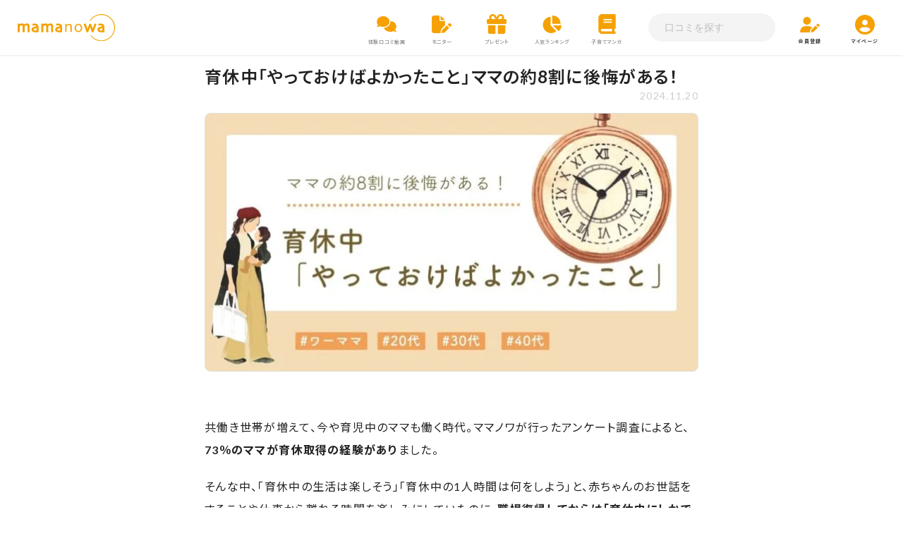

--- FILE ---
content_type: text/html; charset=UTF-8
request_url: https://www.mama-no-wa.jp/blog-ikyukyu/
body_size: 33919
content:

<!doctype html>
<html dir="ltr" lang="ja" prefix="og: https://ogp.me/ns#" class="no-js">
<head>
<!-- Google Tag Manager -->
<script>(function(w,d,s,l,i){w[l]=w[l]||[];w[l].push({'gtm.start':
new Date().getTime(),event:'gtm.js'});var f=d.getElementsByTagName(s)[0],
j=d.createElement(s),dl=l!='dataLayer'?'&l='+l:'';j.async=true;j.src=
'https://www.googletagmanager.com/gtm.js?id='+i+dl;f.parentNode.insertBefore(j,f);
})(window,document,'script','dataLayer','GTM-MPQFPS5');</script>
<!-- End Google Tag Manager -->
<!-- Facebook Pixel Code 20200317 -->
<script>
!function(f,b,e,v,n,t,s)
{if(f.fbq)return;n=f.fbq=function(){n.callMethod?
n.callMethod.apply(n,arguments):n.queue.push(arguments)};
if(!f._fbq)f._fbq=n;n.push=n;n.loaded=!0;n.version='2.0';
n.queue=[];t=b.createElement(e);t.async=!0;
t.src=v;s=b.getElementsByTagName(e)[0];
s.parentNode.insertBefore(t,s)}(window, document,'script',
'https://connect.facebook.net/en_US/fbevents.js');
fbq('init', '377044369748815');
fbq('track', 'PageView');
</script>
<noscript><img height="1" width="1" style="display:none"
src="https://www.facebook.com/tr?id=377044369748815&ev=PageView&noscript=1"
/></noscript>
<!-- End Facebook Pixel Code -->
<!-- GAタグ -->

<!-- Google tag (gtag.js) -->
<script async src="https://www.googletagmanager.com/gtag/js?id=G-SBWG1BG3FM"></script>
<script>
  window.dataLayer = window.dataLayer || [];
  function gtag(){dataLayer.push(arguments);}
  gtag('js', new Date());
  gtag('config', 'G-SBWG1BG3FM');
</script>

<script type="text/javascript">
    (function(c,l,a,r,i,t,y){
        c[a]=c[a]||function(){(c[a].q=c[a].q||[]).push(arguments)};
        t=l.createElement(r);t.async=1;t.src="https://www.clarity.ms/tag/"+i;
        y=l.getElementsByTagName(r)[0];y.parentNode.insertBefore(t,y);
    })(window, document, "clarity", "script", "o50vsoudld");
</script>
<meta charset="utf-8">
<meta http-equiv="X-UA-Compatible" content="IE=edge">
<title>育休中「やっておけばよかったこと」ママの約8割に後悔がある！ | ママノワ</title>
<meta name="HandheldFriendly" content="True">
<meta name="viewport" content="width=device-width, initial-scale=1.0, maximum-scale=1.0, user-scalable=no">
<meta name="format-detection" content="telephone=no">





		<!-- All in One SEO 4.9.3 - aioseo.com -->
	<meta name="description" content="育休中やっておけばよかったことを、育休を経験したママたちに調査しました。育休中しておいてよかったこと、復帰までにすべきこともわかります。育休中の生活を充実させるためにも先輩ママたちの口コミ体験談を参考にしてください。" />
	<meta name="robots" content="max-image-preview:large" />
	<meta name="author" content="吉澤"/>
	<link rel="canonical" href="https://www.mama-no-wa.jp/blog-ikyukyu/" />
	<meta name="generator" content="All in One SEO (AIOSEO) 4.9.3" />
		<meta property="og:locale" content="ja_JP" />
		<meta property="og:site_name" content="ママノワ" />
		<meta property="og:type" content="article" />
		<meta property="og:title" content="育休中「やっておけばよかったこと」ママの約8割に後悔がある！ | ママノワ" />
		<meta property="og:description" content="育休中やっておけばよかったことを、育休を経験したママたちに調査しました。育休中しておいてよかったこと、復帰までにすべきこともわかります。育休中の生活を充実させるためにも先輩ママたちの口コミ体験談を参考にしてください。" />
		<meta property="og:url" content="https://www.mama-no-wa.jp/blog-ikyukyu/" />
		<meta property="fb:admins" content="100016187498937" />
		<meta property="og:image" content="https://www.mama-no-wa.jp/wp/wp-content/uploads/2024/01/ikukyu1.jpg" />
		<meta property="og:image:secure_url" content="https://www.mama-no-wa.jp/wp/wp-content/uploads/2024/01/ikukyu1.jpg" />
		<meta property="og:image:width" content="1200" />
		<meta property="og:image:height" content="628" />
		<meta property="article:published_time" content="2024-02-09T23:31:32+09:00" />
		<meta property="article:modified_time" content="2024-11-20T08:34:39+09:00" />
		<meta name="twitter:card" content="summary" />
		<meta name="twitter:title" content="育休中「やっておけばよかったこと」ママの約8割に後悔がある！ | ママノワ" />
		<meta name="twitter:description" content="育休中やっておけばよかったことを、育休を経験したママたちに調査しました。育休中しておいてよかったこと、復帰までにすべきこともわかります。育休中の生活を充実させるためにも先輩ママたちの口コミ体験談を参考にしてください。" />
		<meta name="twitter:image" content="https://www.mama-no-wa.jp/wp/wp-content/uploads/2024/01/ikukyu1.jpg" />
		<script type="application/ld+json" class="aioseo-schema">
			{"@context":"https:\/\/schema.org","@graph":[{"@type":"Article","@id":"https:\/\/www.mama-no-wa.jp\/blog-ikyukyu\/#article","name":"\u80b2\u4f11\u4e2d\u300c\u3084\u3063\u3066\u304a\u3051\u3070\u3088\u304b\u3063\u305f\u3053\u3068\u300d\u30de\u30de\u306e\u7d048\u5272\u306b\u5f8c\u6094\u304c\u3042\u308b\uff01 | \u30de\u30de\u30ce\u30ef","headline":"\u80b2\u4f11\u4e2d\u300c\u3084\u3063\u3066\u304a\u3051\u3070\u3088\u304b\u3063\u305f\u3053\u3068\u300d\u30de\u30de\u306e\u7d048\u5272\u306b\u5f8c\u6094\u304c\u3042\u308b\uff01","author":{"@id":"https:\/\/www.mama-no-wa.jp\/author\/r-yoshizawa\/#author"},"publisher":{"@id":"https:\/\/www.mama-no-wa.jp\/#organization"},"image":{"@type":"ImageObject","url":"https:\/\/www.mama-no-wa.jp\/wp\/wp-content\/uploads\/2024\/01\/ikukyu1.jpg","width":1200,"height":628,"caption":"\u80b2\u4f11\u4e2d\u3084\u3063\u3066\u304a\u3051\u3070\u3088\u304b\u3063\u305f\u3053\u3068"},"datePublished":"2024-02-10T08:31:32+09:00","dateModified":"2024-11-20T17:34:39+09:00","inLanguage":"ja","mainEntityOfPage":{"@id":"https:\/\/www.mama-no-wa.jp\/blog-ikyukyu\/#webpage"},"isPartOf":{"@id":"https:\/\/www.mama-no-wa.jp\/blog-ikyukyu\/#webpage"},"articleSection":"\u30de\u30de\u306b\u805e\u3044\u305f\uff01\u30c6\u30fc\u30de\u5225\u30e9\u30f3\u30ad\u30f3\u30b0, \u30a2\u30f3\u30b1\u30fc\u30c8, \u30de\u30de, \u30e9\u30f3\u30ad\u30f3\u30b0, \u5b50\u80b2\u3066, \u80b2\u4f11"},{"@type":"BreadcrumbList","@id":"https:\/\/www.mama-no-wa.jp\/blog-ikyukyu\/#breadcrumblist","itemListElement":[{"@type":"ListItem","@id":"https:\/\/www.mama-no-wa.jp#listItem","position":1,"name":"\u30db\u30fc\u30e0","item":"https:\/\/www.mama-no-wa.jp","nextItem":{"@type":"ListItem","@id":"https:\/\/www.mama-no-wa.jp\/category\/mamaranking\/#listItem","name":"\u30de\u30de\u306b\u805e\u3044\u305f\uff01\u30c6\u30fc\u30de\u5225\u30e9\u30f3\u30ad\u30f3\u30b0"}},{"@type":"ListItem","@id":"https:\/\/www.mama-no-wa.jp\/category\/mamaranking\/#listItem","position":2,"name":"\u30de\u30de\u306b\u805e\u3044\u305f\uff01\u30c6\u30fc\u30de\u5225\u30e9\u30f3\u30ad\u30f3\u30b0","item":"https:\/\/www.mama-no-wa.jp\/category\/mamaranking\/","nextItem":{"@type":"ListItem","@id":"https:\/\/www.mama-no-wa.jp\/blog-ikyukyu\/#listItem","name":"\u80b2\u4f11\u4e2d\u300c\u3084\u3063\u3066\u304a\u3051\u3070\u3088\u304b\u3063\u305f\u3053\u3068\u300d\u30de\u30de\u306e\u7d048\u5272\u306b\u5f8c\u6094\u304c\u3042\u308b\uff01"},"previousItem":{"@type":"ListItem","@id":"https:\/\/www.mama-no-wa.jp#listItem","name":"\u30db\u30fc\u30e0"}},{"@type":"ListItem","@id":"https:\/\/www.mama-no-wa.jp\/blog-ikyukyu\/#listItem","position":3,"name":"\u80b2\u4f11\u4e2d\u300c\u3084\u3063\u3066\u304a\u3051\u3070\u3088\u304b\u3063\u305f\u3053\u3068\u300d\u30de\u30de\u306e\u7d048\u5272\u306b\u5f8c\u6094\u304c\u3042\u308b\uff01","previousItem":{"@type":"ListItem","@id":"https:\/\/www.mama-no-wa.jp\/category\/mamaranking\/#listItem","name":"\u30de\u30de\u306b\u805e\u3044\u305f\uff01\u30c6\u30fc\u30de\u5225\u30e9\u30f3\u30ad\u30f3\u30b0"}}]},{"@type":"Organization","@id":"https:\/\/www.mama-no-wa.jp\/#organization","name":"\u30de\u30de\u30ce\u30ef","description":"\u4f53\u9a13\u3057\u3088\u3046\u3001\u305d\u3057\u3066\u4f1d\u3048\u3088\u3046\uff01\u30de\u30de\u306e\u58f0\u304c\u30de\u30de\u306e\u8f2a\u3092\u3064\u304f\u308b","url":"https:\/\/www.mama-no-wa.jp\/"},{"@type":"Person","@id":"https:\/\/www.mama-no-wa.jp\/author\/r-yoshizawa\/#author","url":"https:\/\/www.mama-no-wa.jp\/author\/r-yoshizawa\/","name":"\u5409\u6fa4"},{"@type":"WebPage","@id":"https:\/\/www.mama-no-wa.jp\/blog-ikyukyu\/#webpage","url":"https:\/\/www.mama-no-wa.jp\/blog-ikyukyu\/","name":"\u80b2\u4f11\u4e2d\u300c\u3084\u3063\u3066\u304a\u3051\u3070\u3088\u304b\u3063\u305f\u3053\u3068\u300d\u30de\u30de\u306e\u7d048\u5272\u306b\u5f8c\u6094\u304c\u3042\u308b\uff01 | \u30de\u30de\u30ce\u30ef","description":"\u80b2\u4f11\u4e2d\u3084\u3063\u3066\u304a\u3051\u3070\u3088\u304b\u3063\u305f\u3053\u3068\u3092\u3001\u80b2\u4f11\u3092\u7d4c\u9a13\u3057\u305f\u30de\u30de\u305f\u3061\u306b\u8abf\u67fb\u3057\u307e\u3057\u305f\u3002\u80b2\u4f11\u4e2d\u3057\u3066\u304a\u3044\u3066\u3088\u304b\u3063\u305f\u3053\u3068\u3001\u5fa9\u5e30\u307e\u3067\u306b\u3059\u3079\u304d\u3053\u3068\u3082\u308f\u304b\u308a\u307e\u3059\u3002\u80b2\u4f11\u4e2d\u306e\u751f\u6d3b\u3092\u5145\u5b9f\u3055\u305b\u308b\u305f\u3081\u306b\u3082\u5148\u8f29\u30de\u30de\u305f\u3061\u306e\u53e3\u30b3\u30df\u4f53\u9a13\u8ac7\u3092\u53c2\u8003\u306b\u3057\u3066\u304f\u3060\u3055\u3044\u3002","inLanguage":"ja","isPartOf":{"@id":"https:\/\/www.mama-no-wa.jp\/#website"},"breadcrumb":{"@id":"https:\/\/www.mama-no-wa.jp\/blog-ikyukyu\/#breadcrumblist"},"author":{"@id":"https:\/\/www.mama-no-wa.jp\/author\/r-yoshizawa\/#author"},"creator":{"@id":"https:\/\/www.mama-no-wa.jp\/author\/r-yoshizawa\/#author"},"image":{"@type":"ImageObject","url":"https:\/\/www.mama-no-wa.jp\/wp\/wp-content\/uploads\/2024\/01\/ikukyu1.jpg","@id":"https:\/\/www.mama-no-wa.jp\/blog-ikyukyu\/#mainImage","width":1200,"height":628,"caption":"\u80b2\u4f11\u4e2d\u3084\u3063\u3066\u304a\u3051\u3070\u3088\u304b\u3063\u305f\u3053\u3068"},"primaryImageOfPage":{"@id":"https:\/\/www.mama-no-wa.jp\/blog-ikyukyu\/#mainImage"},"datePublished":"2024-02-10T08:31:32+09:00","dateModified":"2024-11-20T17:34:39+09:00"},{"@type":"WebSite","@id":"https:\/\/www.mama-no-wa.jp\/#website","url":"https:\/\/www.mama-no-wa.jp\/","name":"\u30de\u30de\u30ce\u30ef","description":"\u4f53\u9a13\u3057\u3088\u3046\u3001\u305d\u3057\u3066\u4f1d\u3048\u3088\u3046\uff01\u30de\u30de\u306e\u58f0\u304c\u30de\u30de\u306e\u8f2a\u3092\u3064\u304f\u308b","inLanguage":"ja","publisher":{"@id":"https:\/\/www.mama-no-wa.jp\/#organization"}}]}
		</script>
		<!-- All in One SEO -->

<style type="text/css" media="all">
/*!
 *  Font Awesome 4.7.0 by @davegandy - http://fontawesome.io - @fontawesome
 *  License - http://fontawesome.io/license (Font: SIL OFL 1.1, CSS: MIT License)
 */@font-face{font-family:'FontAwesome';src:url(https://maxcdn.bootstrapcdn.com/font-awesome/4.7.0/css/../fonts/fontawesome-webfont.eot#1765249043);src:url(https://maxcdn.bootstrapcdn.com/font-awesome/4.7.0/css/../fonts/fontawesome-webfont.eot#1765249043) format('embedded-opentype'),url(https://maxcdn.bootstrapcdn.com/font-awesome/4.7.0/css/../fonts/fontawesome-webfont.woff2#1765249043) format('woff2'),url(https://maxcdn.bootstrapcdn.com/font-awesome/4.7.0/css/../fonts/fontawesome-webfont.woff#1765249043) format('woff'),url(https://maxcdn.bootstrapcdn.com/font-awesome/4.7.0/css/../fonts/fontawesome-webfont.ttf#1765249043) format('truetype'),url(https://maxcdn.bootstrapcdn.com/font-awesome/4.7.0/css/../fonts/fontawesome-webfont.svg?v=4.7.0#fontawesomeregular) format('svg');font-weight:400;font-style:normal}.fa{display:inline-block;font:normal normal normal 14px/1 FontAwesome;font-size:inherit;text-rendering:auto;-webkit-font-smoothing:antialiased;-moz-osx-font-smoothing:grayscale}.fa-lg{font-size:1.33333333em;line-height:.75em;vertical-align:-15%}.fa-2x{font-size:2em}.fa-3x{font-size:3em}.fa-4x{font-size:4em}.fa-5x{font-size:5em}.fa-fw{width:1.28571429em;text-align:center}.fa-ul{padding-left:0;margin-left:2.14285714em;list-style-type:none}.fa-ul>li{position:relative}.fa-li{position:absolute;left:-2.14285714em;width:2.14285714em;top:.14285714em;text-align:center}.fa-li.fa-lg{left:-1.85714286em}.fa-border{padding:.2em .25em .15em;border:solid .08em #eee;border-radius:.1em}.fa-pull-left{float:left}.fa-pull-right{float:right}.fa.fa-pull-left{margin-right:.3em}.fa.fa-pull-right{margin-left:.3em}.pull-right{float:right}.pull-left{float:left}.fa.pull-left{margin-right:.3em}.fa.pull-right{margin-left:.3em}.fa-spin{-webkit-animation:fa-spin 2s infinite linear;animation:fa-spin 2s infinite linear}.fa-pulse{-webkit-animation:fa-spin 1s infinite steps(8);animation:fa-spin 1s infinite steps(8)}@-webkit-keyframes fa-spin{0%{-webkit-transform:rotate(0deg);transform:rotate(0deg)}100%{-webkit-transform:rotate(359deg);transform:rotate(359deg)}}@keyframes fa-spin{0%{-webkit-transform:rotate(0deg);transform:rotate(0deg)}100%{-webkit-transform:rotate(359deg);transform:rotate(359deg)}}.fa-rotate-90{-ms-filter:"progid:DXImageTransform.Microsoft.BasicImage(rotation=1)";-webkit-transform:rotate(90deg);-ms-transform:rotate(90deg);transform:rotate(90deg)}.fa-rotate-180{-ms-filter:"progid:DXImageTransform.Microsoft.BasicImage(rotation=2)";-webkit-transform:rotate(180deg);-ms-transform:rotate(180deg);transform:rotate(180deg)}.fa-rotate-270{-ms-filter:"progid:DXImageTransform.Microsoft.BasicImage(rotation=3)";-webkit-transform:rotate(270deg);-ms-transform:rotate(270deg);transform:rotate(270deg)}.fa-flip-horizontal{-ms-filter:"progid:DXImageTransform.Microsoft.BasicImage(rotation=0, mirror=1)";-webkit-transform:scale(-1,1);-ms-transform:scale(-1,1);transform:scale(-1,1)}.fa-flip-vertical{-ms-filter:"progid:DXImageTransform.Microsoft.BasicImage(rotation=2, mirror=1)";-webkit-transform:scale(1,-1);-ms-transform:scale(1,-1);transform:scale(1,-1)}:root .fa-rotate-90,:root .fa-rotate-180,:root .fa-rotate-270,:root .fa-flip-horizontal,:root .fa-flip-vertical{filter:none}.fa-stack{position:relative;display:inline-block;width:2em;height:2em;line-height:2em;vertical-align:middle}.fa-stack-1x,.fa-stack-2x{position:absolute;left:0;width:100%;text-align:center}.fa-stack-1x{line-height:inherit}.fa-stack-2x{font-size:2em}.fa-inverse{color:#fff}.fa-glass:before{content:"\f000"}.fa-music:before{content:"\f001"}.fa-search:before{content:"\f002"}.fa-envelope-o:before{content:"\f003"}.fa-heart:before{content:"\f004"}.fa-star:before{content:"\f005"}.fa-star-o:before{content:"\f006"}.fa-user:before{content:"\f007"}.fa-film:before{content:"\f008"}.fa-th-large:before{content:"\f009"}.fa-th:before{content:"\f00a"}.fa-th-list:before{content:"\f00b"}.fa-check:before{content:"\f00c"}.fa-remove:before,.fa-close:before,.fa-times:before{content:"\f00d"}.fa-search-plus:before{content:"\f00e"}.fa-search-minus:before{content:"\f010"}.fa-power-off:before{content:"\f011"}.fa-signal:before{content:"\f012"}.fa-gear:before,.fa-cog:before{content:"\f013"}.fa-trash-o:before{content:"\f014"}.fa-home:before{content:"\f015"}.fa-file-o:before{content:"\f016"}.fa-clock-o:before{content:"\f017"}.fa-road:before{content:"\f018"}.fa-download:before{content:"\f019"}.fa-arrow-circle-o-down:before{content:"\f01a"}.fa-arrow-circle-o-up:before{content:"\f01b"}.fa-inbox:before{content:"\f01c"}.fa-play-circle-o:before{content:"\f01d"}.fa-rotate-right:before,.fa-repeat:before{content:"\f01e"}.fa-refresh:before{content:"\f021"}.fa-list-alt:before{content:"\f022"}.fa-lock:before{content:"\f023"}.fa-flag:before{content:"\f024"}.fa-headphones:before{content:"\f025"}.fa-volume-off:before{content:"\f026"}.fa-volume-down:before{content:"\f027"}.fa-volume-up:before{content:"\f028"}.fa-qrcode:before{content:"\f029"}.fa-barcode:before{content:"\f02a"}.fa-tag:before{content:"\f02b"}.fa-tags:before{content:"\f02c"}.fa-book:before{content:"\f02d"}.fa-bookmark:before{content:"\f02e"}.fa-print:before{content:"\f02f"}.fa-camera:before{content:"\f030"}.fa-font:before{content:"\f031"}.fa-bold:before{content:"\f032"}.fa-italic:before{content:"\f033"}.fa-text-height:before{content:"\f034"}.fa-text-width:before{content:"\f035"}.fa-align-left:before{content:"\f036"}.fa-align-center:before{content:"\f037"}.fa-align-right:before{content:"\f038"}.fa-align-justify:before{content:"\f039"}.fa-list:before{content:"\f03a"}.fa-dedent:before,.fa-outdent:before{content:"\f03b"}.fa-indent:before{content:"\f03c"}.fa-video-camera:before{content:"\f03d"}.fa-photo:before,.fa-image:before,.fa-picture-o:before{content:"\f03e"}.fa-pencil:before{content:"\f040"}.fa-map-marker:before{content:"\f041"}.fa-adjust:before{content:"\f042"}.fa-tint:before{content:"\f043"}.fa-edit:before,.fa-pencil-square-o:before{content:"\f044"}.fa-share-square-o:before{content:"\f045"}.fa-check-square-o:before{content:"\f046"}.fa-arrows:before{content:"\f047"}.fa-step-backward:before{content:"\f048"}.fa-fast-backward:before{content:"\f049"}.fa-backward:before{content:"\f04a"}.fa-play:before{content:"\f04b"}.fa-pause:before{content:"\f04c"}.fa-stop:before{content:"\f04d"}.fa-forward:before{content:"\f04e"}.fa-fast-forward:before{content:"\f050"}.fa-step-forward:before{content:"\f051"}.fa-eject:before{content:"\f052"}.fa-chevron-left:before{content:"\f053"}.fa-chevron-right:before{content:"\f054"}.fa-plus-circle:before{content:"\f055"}.fa-minus-circle:before{content:"\f056"}.fa-times-circle:before{content:"\f057"}.fa-check-circle:before{content:"\f058"}.fa-question-circle:before{content:"\f059"}.fa-info-circle:before{content:"\f05a"}.fa-crosshairs:before{content:"\f05b"}.fa-times-circle-o:before{content:"\f05c"}.fa-check-circle-o:before{content:"\f05d"}.fa-ban:before{content:"\f05e"}.fa-arrow-left:before{content:"\f060"}.fa-arrow-right:before{content:"\f061"}.fa-arrow-up:before{content:"\f062"}.fa-arrow-down:before{content:"\f063"}.fa-mail-forward:before,.fa-share:before{content:"\f064"}.fa-expand:before{content:"\f065"}.fa-compress:before{content:"\f066"}.fa-plus:before{content:"\f067"}.fa-minus:before{content:"\f068"}.fa-asterisk:before{content:"\f069"}.fa-exclamation-circle:before{content:"\f06a"}.fa-gift:before{content:"\f06b"}.fa-leaf:before{content:"\f06c"}.fa-fire:before{content:"\f06d"}.fa-eye:before{content:"\f06e"}.fa-eye-slash:before{content:"\f070"}.fa-warning:before,.fa-exclamation-triangle:before{content:"\f071"}.fa-plane:before{content:"\f072"}.fa-calendar:before{content:"\f073"}.fa-random:before{content:"\f074"}.fa-comment:before{content:"\f075"}.fa-magnet:before{content:"\f076"}.fa-chevron-up:before{content:"\f077"}.fa-chevron-down:before{content:"\f078"}.fa-retweet:before{content:"\f079"}.fa-shopping-cart:before{content:"\f07a"}.fa-folder:before{content:"\f07b"}.fa-folder-open:before{content:"\f07c"}.fa-arrows-v:before{content:"\f07d"}.fa-arrows-h:before{content:"\f07e"}.fa-bar-chart-o:before,.fa-bar-chart:before{content:"\f080"}.fa-twitter-square:before{content:"\f081"}.fa-facebook-square:before{content:"\f082"}.fa-camera-retro:before{content:"\f083"}.fa-key:before{content:"\f084"}.fa-gears:before,.fa-cogs:before{content:"\f085"}.fa-comments:before{content:"\f086"}.fa-thumbs-o-up:before{content:"\f087"}.fa-thumbs-o-down:before{content:"\f088"}.fa-star-half:before{content:"\f089"}.fa-heart-o:before{content:"\f08a"}.fa-sign-out:before{content:"\f08b"}.fa-linkedin-square:before{content:"\f08c"}.fa-thumb-tack:before{content:"\f08d"}.fa-external-link:before{content:"\f08e"}.fa-sign-in:before{content:"\f090"}.fa-trophy:before{content:"\f091"}.fa-github-square:before{content:"\f092"}.fa-upload:before{content:"\f093"}.fa-lemon-o:before{content:"\f094"}.fa-phone:before{content:"\f095"}.fa-square-o:before{content:"\f096"}.fa-bookmark-o:before{content:"\f097"}.fa-phone-square:before{content:"\f098"}.fa-twitter:before{content:"\f099"}.fa-facebook-f:before,.fa-facebook:before{content:"\f09a"}.fa-github:before{content:"\f09b"}.fa-unlock:before{content:"\f09c"}.fa-credit-card:before{content:"\f09d"}.fa-feed:before,.fa-rss:before{content:"\f09e"}.fa-hdd-o:before{content:"\f0a0"}.fa-bullhorn:before{content:"\f0a1"}.fa-bell:before{content:"\f0f3"}.fa-certificate:before{content:"\f0a3"}.fa-hand-o-right:before{content:"\f0a4"}.fa-hand-o-left:before{content:"\f0a5"}.fa-hand-o-up:before{content:"\f0a6"}.fa-hand-o-down:before{content:"\f0a7"}.fa-arrow-circle-left:before{content:"\f0a8"}.fa-arrow-circle-right:before{content:"\f0a9"}.fa-arrow-circle-up:before{content:"\f0aa"}.fa-arrow-circle-down:before{content:"\f0ab"}.fa-globe:before{content:"\f0ac"}.fa-wrench:before{content:"\f0ad"}.fa-tasks:before{content:"\f0ae"}.fa-filter:before{content:"\f0b0"}.fa-briefcase:before{content:"\f0b1"}.fa-arrows-alt:before{content:"\f0b2"}.fa-group:before,.fa-users:before{content:"\f0c0"}.fa-chain:before,.fa-link:before{content:"\f0c1"}.fa-cloud:before{content:"\f0c2"}.fa-flask:before{content:"\f0c3"}.fa-cut:before,.fa-scissors:before{content:"\f0c4"}.fa-copy:before,.fa-files-o:before{content:"\f0c5"}.fa-paperclip:before{content:"\f0c6"}.fa-save:before,.fa-floppy-o:before{content:"\f0c7"}.fa-square:before{content:"\f0c8"}.fa-navicon:before,.fa-reorder:before,.fa-bars:before{content:"\f0c9"}.fa-list-ul:before{content:"\f0ca"}.fa-list-ol:before{content:"\f0cb"}.fa-strikethrough:before{content:"\f0cc"}.fa-underline:before{content:"\f0cd"}.fa-table:before{content:"\f0ce"}.fa-magic:before{content:"\f0d0"}.fa-truck:before{content:"\f0d1"}.fa-pinterest:before{content:"\f0d2"}.fa-pinterest-square:before{content:"\f0d3"}.fa-google-plus-square:before{content:"\f0d4"}.fa-google-plus:before{content:"\f0d5"}.fa-money:before{content:"\f0d6"}.fa-caret-down:before{content:"\f0d7"}.fa-caret-up:before{content:"\f0d8"}.fa-caret-left:before{content:"\f0d9"}.fa-caret-right:before{content:"\f0da"}.fa-columns:before{content:"\f0db"}.fa-unsorted:before,.fa-sort:before{content:"\f0dc"}.fa-sort-down:before,.fa-sort-desc:before{content:"\f0dd"}.fa-sort-up:before,.fa-sort-asc:before{content:"\f0de"}.fa-envelope:before{content:"\f0e0"}.fa-linkedin:before{content:"\f0e1"}.fa-rotate-left:before,.fa-undo:before{content:"\f0e2"}.fa-legal:before,.fa-gavel:before{content:"\f0e3"}.fa-dashboard:before,.fa-tachometer:before{content:"\f0e4"}.fa-comment-o:before{content:"\f0e5"}.fa-comments-o:before{content:"\f0e6"}.fa-flash:before,.fa-bolt:before{content:"\f0e7"}.fa-sitemap:before{content:"\f0e8"}.fa-umbrella:before{content:"\f0e9"}.fa-paste:before,.fa-clipboard:before{content:"\f0ea"}.fa-lightbulb-o:before{content:"\f0eb"}.fa-exchange:before{content:"\f0ec"}.fa-cloud-download:before{content:"\f0ed"}.fa-cloud-upload:before{content:"\f0ee"}.fa-user-md:before{content:"\f0f0"}.fa-stethoscope:before{content:"\f0f1"}.fa-suitcase:before{content:"\f0f2"}.fa-bell-o:before{content:"\f0a2"}.fa-coffee:before{content:"\f0f4"}.fa-cutlery:before{content:"\f0f5"}.fa-file-text-o:before{content:"\f0f6"}.fa-building-o:before{content:"\f0f7"}.fa-hospital-o:before{content:"\f0f8"}.fa-ambulance:before{content:"\f0f9"}.fa-medkit:before{content:"\f0fa"}.fa-fighter-jet:before{content:"\f0fb"}.fa-beer:before{content:"\f0fc"}.fa-h-square:before{content:"\f0fd"}.fa-plus-square:before{content:"\f0fe"}.fa-angle-double-left:before{content:"\f100"}.fa-angle-double-right:before{content:"\f101"}.fa-angle-double-up:before{content:"\f102"}.fa-angle-double-down:before{content:"\f103"}.fa-angle-left:before{content:"\f104"}.fa-angle-right:before{content:"\f105"}.fa-angle-up:before{content:"\f106"}.fa-angle-down:before{content:"\f107"}.fa-desktop:before{content:"\f108"}.fa-laptop:before{content:"\f109"}.fa-tablet:before{content:"\f10a"}.fa-mobile-phone:before,.fa-mobile:before{content:"\f10b"}.fa-circle-o:before{content:"\f10c"}.fa-quote-left:before{content:"\f10d"}.fa-quote-right:before{content:"\f10e"}.fa-spinner:before{content:"\f110"}.fa-circle:before{content:"\f111"}.fa-mail-reply:before,.fa-reply:before{content:"\f112"}.fa-github-alt:before{content:"\f113"}.fa-folder-o:before{content:"\f114"}.fa-folder-open-o:before{content:"\f115"}.fa-smile-o:before{content:"\f118"}.fa-frown-o:before{content:"\f119"}.fa-meh-o:before{content:"\f11a"}.fa-gamepad:before{content:"\f11b"}.fa-keyboard-o:before{content:"\f11c"}.fa-flag-o:before{content:"\f11d"}.fa-flag-checkered:before{content:"\f11e"}.fa-terminal:before{content:"\f120"}.fa-code:before{content:"\f121"}.fa-mail-reply-all:before,.fa-reply-all:before{content:"\f122"}.fa-star-half-empty:before,.fa-star-half-full:before,.fa-star-half-o:before{content:"\f123"}.fa-location-arrow:before{content:"\f124"}.fa-crop:before{content:"\f125"}.fa-code-fork:before{content:"\f126"}.fa-unlink:before,.fa-chain-broken:before{content:"\f127"}.fa-question:before{content:"\f128"}.fa-info:before{content:"\f129"}.fa-exclamation:before{content:"\f12a"}.fa-superscript:before{content:"\f12b"}.fa-subscript:before{content:"\f12c"}.fa-eraser:before{content:"\f12d"}.fa-puzzle-piece:before{content:"\f12e"}.fa-microphone:before{content:"\f130"}.fa-microphone-slash:before{content:"\f131"}.fa-shield:before{content:"\f132"}.fa-calendar-o:before{content:"\f133"}.fa-fire-extinguisher:before{content:"\f134"}.fa-rocket:before{content:"\f135"}.fa-maxcdn:before{content:"\f136"}.fa-chevron-circle-left:before{content:"\f137"}.fa-chevron-circle-right:before{content:"\f138"}.fa-chevron-circle-up:before{content:"\f139"}.fa-chevron-circle-down:before{content:"\f13a"}.fa-html5:before{content:"\f13b"}.fa-css3:before{content:"\f13c"}.fa-anchor:before{content:"\f13d"}.fa-unlock-alt:before{content:"\f13e"}.fa-bullseye:before{content:"\f140"}.fa-ellipsis-h:before{content:"\f141"}.fa-ellipsis-v:before{content:"\f142"}.fa-rss-square:before{content:"\f143"}.fa-play-circle:before{content:"\f144"}.fa-ticket:before{content:"\f145"}.fa-minus-square:before{content:"\f146"}.fa-minus-square-o:before{content:"\f147"}.fa-level-up:before{content:"\f148"}.fa-level-down:before{content:"\f149"}.fa-check-square:before{content:"\f14a"}.fa-pencil-square:before{content:"\f14b"}.fa-external-link-square:before{content:"\f14c"}.fa-share-square:before{content:"\f14d"}.fa-compass:before{content:"\f14e"}.fa-toggle-down:before,.fa-caret-square-o-down:before{content:"\f150"}.fa-toggle-up:before,.fa-caret-square-o-up:before{content:"\f151"}.fa-toggle-right:before,.fa-caret-square-o-right:before{content:"\f152"}.fa-euro:before,.fa-eur:before{content:"\f153"}.fa-gbp:before{content:"\f154"}.fa-dollar:before,.fa-usd:before{content:"\f155"}.fa-rupee:before,.fa-inr:before{content:"\f156"}.fa-cny:before,.fa-rmb:before,.fa-yen:before,.fa-jpy:before{content:"\f157"}.fa-ruble:before,.fa-rouble:before,.fa-rub:before{content:"\f158"}.fa-won:before,.fa-krw:before{content:"\f159"}.fa-bitcoin:before,.fa-btc:before{content:"\f15a"}.fa-file:before{content:"\f15b"}.fa-file-text:before{content:"\f15c"}.fa-sort-alpha-asc:before{content:"\f15d"}.fa-sort-alpha-desc:before{content:"\f15e"}.fa-sort-amount-asc:before{content:"\f160"}.fa-sort-amount-desc:before{content:"\f161"}.fa-sort-numeric-asc:before{content:"\f162"}.fa-sort-numeric-desc:before{content:"\f163"}.fa-thumbs-up:before{content:"\f164"}.fa-thumbs-down:before{content:"\f165"}.fa-youtube-square:before{content:"\f166"}.fa-youtube:before{content:"\f167"}.fa-xing:before{content:"\f168"}.fa-xing-square:before{content:"\f169"}.fa-youtube-play:before{content:"\f16a"}.fa-dropbox:before{content:"\f16b"}.fa-stack-overflow:before{content:"\f16c"}.fa-instagram:before{content:"\f16d"}.fa-flickr:before{content:"\f16e"}.fa-adn:before{content:"\f170"}.fa-bitbucket:before{content:"\f171"}.fa-bitbucket-square:before{content:"\f172"}.fa-tumblr:before{content:"\f173"}.fa-tumblr-square:before{content:"\f174"}.fa-long-arrow-down:before{content:"\f175"}.fa-long-arrow-up:before{content:"\f176"}.fa-long-arrow-left:before{content:"\f177"}.fa-long-arrow-right:before{content:"\f178"}.fa-apple:before{content:"\f179"}.fa-windows:before{content:"\f17a"}.fa-android:before{content:"\f17b"}.fa-linux:before{content:"\f17c"}.fa-dribbble:before{content:"\f17d"}.fa-skype:before{content:"\f17e"}.fa-foursquare:before{content:"\f180"}.fa-trello:before{content:"\f181"}.fa-female:before{content:"\f182"}.fa-male:before{content:"\f183"}.fa-gittip:before,.fa-gratipay:before{content:"\f184"}.fa-sun-o:before{content:"\f185"}.fa-moon-o:before{content:"\f186"}.fa-archive:before{content:"\f187"}.fa-bug:before{content:"\f188"}.fa-vk:before{content:"\f189"}.fa-weibo:before{content:"\f18a"}.fa-renren:before{content:"\f18b"}.fa-pagelines:before{content:"\f18c"}.fa-stack-exchange:before{content:"\f18d"}.fa-arrow-circle-o-right:before{content:"\f18e"}.fa-arrow-circle-o-left:before{content:"\f190"}.fa-toggle-left:before,.fa-caret-square-o-left:before{content:"\f191"}.fa-dot-circle-o:before{content:"\f192"}.fa-wheelchair:before{content:"\f193"}.fa-vimeo-square:before{content:"\f194"}.fa-turkish-lira:before,.fa-try:before{content:"\f195"}.fa-plus-square-o:before{content:"\f196"}.fa-space-shuttle:before{content:"\f197"}.fa-slack:before{content:"\f198"}.fa-envelope-square:before{content:"\f199"}.fa-wordpress:before{content:"\f19a"}.fa-openid:before{content:"\f19b"}.fa-institution:before,.fa-bank:before,.fa-university:before{content:"\f19c"}.fa-mortar-board:before,.fa-graduation-cap:before{content:"\f19d"}.fa-yahoo:before{content:"\f19e"}.fa-google:before{content:"\f1a0"}.fa-reddit:before{content:"\f1a1"}.fa-reddit-square:before{content:"\f1a2"}.fa-stumbleupon-circle:before{content:"\f1a3"}.fa-stumbleupon:before{content:"\f1a4"}.fa-delicious:before{content:"\f1a5"}.fa-digg:before{content:"\f1a6"}.fa-pied-piper-pp:before{content:"\f1a7"}.fa-pied-piper-alt:before{content:"\f1a8"}.fa-drupal:before{content:"\f1a9"}.fa-joomla:before{content:"\f1aa"}.fa-language:before{content:"\f1ab"}.fa-fax:before{content:"\f1ac"}.fa-building:before{content:"\f1ad"}.fa-child:before{content:"\f1ae"}.fa-paw:before{content:"\f1b0"}.fa-spoon:before{content:"\f1b1"}.fa-cube:before{content:"\f1b2"}.fa-cubes:before{content:"\f1b3"}.fa-behance:before{content:"\f1b4"}.fa-behance-square:before{content:"\f1b5"}.fa-steam:before{content:"\f1b6"}.fa-steam-square:before{content:"\f1b7"}.fa-recycle:before{content:"\f1b8"}.fa-automobile:before,.fa-car:before{content:"\f1b9"}.fa-cab:before,.fa-taxi:before{content:"\f1ba"}.fa-tree:before{content:"\f1bb"}.fa-spotify:before{content:"\f1bc"}.fa-deviantart:before{content:"\f1bd"}.fa-soundcloud:before{content:"\f1be"}.fa-database:before{content:"\f1c0"}.fa-file-pdf-o:before{content:"\f1c1"}.fa-file-word-o:before{content:"\f1c2"}.fa-file-excel-o:before{content:"\f1c3"}.fa-file-powerpoint-o:before{content:"\f1c4"}.fa-file-photo-o:before,.fa-file-picture-o:before,.fa-file-image-o:before{content:"\f1c5"}.fa-file-zip-o:before,.fa-file-archive-o:before{content:"\f1c6"}.fa-file-sound-o:before,.fa-file-audio-o:before{content:"\f1c7"}.fa-file-movie-o:before,.fa-file-video-o:before{content:"\f1c8"}.fa-file-code-o:before{content:"\f1c9"}.fa-vine:before{content:"\f1ca"}.fa-codepen:before{content:"\f1cb"}.fa-jsfiddle:before{content:"\f1cc"}.fa-life-bouy:before,.fa-life-buoy:before,.fa-life-saver:before,.fa-support:before,.fa-life-ring:before{content:"\f1cd"}.fa-circle-o-notch:before{content:"\f1ce"}.fa-ra:before,.fa-resistance:before,.fa-rebel:before{content:"\f1d0"}.fa-ge:before,.fa-empire:before{content:"\f1d1"}.fa-git-square:before{content:"\f1d2"}.fa-git:before{content:"\f1d3"}.fa-y-combinator-square:before,.fa-yc-square:before,.fa-hacker-news:before{content:"\f1d4"}.fa-tencent-weibo:before{content:"\f1d5"}.fa-qq:before{content:"\f1d6"}.fa-wechat:before,.fa-weixin:before{content:"\f1d7"}.fa-send:before,.fa-paper-plane:before{content:"\f1d8"}.fa-send-o:before,.fa-paper-plane-o:before{content:"\f1d9"}.fa-history:before{content:"\f1da"}.fa-circle-thin:before{content:"\f1db"}.fa-header:before{content:"\f1dc"}.fa-paragraph:before{content:"\f1dd"}.fa-sliders:before{content:"\f1de"}.fa-share-alt:before{content:"\f1e0"}.fa-share-alt-square:before{content:"\f1e1"}.fa-bomb:before{content:"\f1e2"}.fa-soccer-ball-o:before,.fa-futbol-o:before{content:"\f1e3"}.fa-tty:before{content:"\f1e4"}.fa-binoculars:before{content:"\f1e5"}.fa-plug:before{content:"\f1e6"}.fa-slideshare:before{content:"\f1e7"}.fa-twitch:before{content:"\f1e8"}.fa-yelp:before{content:"\f1e9"}.fa-newspaper-o:before{content:"\f1ea"}.fa-wifi:before{content:"\f1eb"}.fa-calculator:before{content:"\f1ec"}.fa-paypal:before{content:"\f1ed"}.fa-google-wallet:before{content:"\f1ee"}.fa-cc-visa:before{content:"\f1f0"}.fa-cc-mastercard:before{content:"\f1f1"}.fa-cc-discover:before{content:"\f1f2"}.fa-cc-amex:before{content:"\f1f3"}.fa-cc-paypal:before{content:"\f1f4"}.fa-cc-stripe:before{content:"\f1f5"}.fa-bell-slash:before{content:"\f1f6"}.fa-bell-slash-o:before{content:"\f1f7"}.fa-trash:before{content:"\f1f8"}.fa-copyright:before{content:"\f1f9"}.fa-at:before{content:"\f1fa"}.fa-eyedropper:before{content:"\f1fb"}.fa-paint-brush:before{content:"\f1fc"}.fa-birthday-cake:before{content:"\f1fd"}.fa-area-chart:before{content:"\f1fe"}.fa-pie-chart:before{content:"\f200"}.fa-line-chart:before{content:"\f201"}.fa-lastfm:before{content:"\f202"}.fa-lastfm-square:before{content:"\f203"}.fa-toggle-off:before{content:"\f204"}.fa-toggle-on:before{content:"\f205"}.fa-bicycle:before{content:"\f206"}.fa-bus:before{content:"\f207"}.fa-ioxhost:before{content:"\f208"}.fa-angellist:before{content:"\f209"}.fa-cc:before{content:"\f20a"}.fa-shekel:before,.fa-sheqel:before,.fa-ils:before{content:"\f20b"}.fa-meanpath:before{content:"\f20c"}.fa-buysellads:before{content:"\f20d"}.fa-connectdevelop:before{content:"\f20e"}.fa-dashcube:before{content:"\f210"}.fa-forumbee:before{content:"\f211"}.fa-leanpub:before{content:"\f212"}.fa-sellsy:before{content:"\f213"}.fa-shirtsinbulk:before{content:"\f214"}.fa-simplybuilt:before{content:"\f215"}.fa-skyatlas:before{content:"\f216"}.fa-cart-plus:before{content:"\f217"}.fa-cart-arrow-down:before{content:"\f218"}.fa-diamond:before{content:"\f219"}.fa-ship:before{content:"\f21a"}.fa-user-secret:before{content:"\f21b"}.fa-motorcycle:before{content:"\f21c"}.fa-street-view:before{content:"\f21d"}.fa-heartbeat:before{content:"\f21e"}.fa-venus:before{content:"\f221"}.fa-mars:before{content:"\f222"}.fa-mercury:before{content:"\f223"}.fa-intersex:before,.fa-transgender:before{content:"\f224"}.fa-transgender-alt:before{content:"\f225"}.fa-venus-double:before{content:"\f226"}.fa-mars-double:before{content:"\f227"}.fa-venus-mars:before{content:"\f228"}.fa-mars-stroke:before{content:"\f229"}.fa-mars-stroke-v:before{content:"\f22a"}.fa-mars-stroke-h:before{content:"\f22b"}.fa-neuter:before{content:"\f22c"}.fa-genderless:before{content:"\f22d"}.fa-facebook-official:before{content:"\f230"}.fa-pinterest-p:before{content:"\f231"}.fa-whatsapp:before{content:"\f232"}.fa-server:before{content:"\f233"}.fa-user-plus:before{content:"\f234"}.fa-user-times:before{content:"\f235"}.fa-hotel:before,.fa-bed:before{content:"\f236"}.fa-viacoin:before{content:"\f237"}.fa-train:before{content:"\f238"}.fa-subway:before{content:"\f239"}.fa-medium:before{content:"\f23a"}.fa-yc:before,.fa-y-combinator:before{content:"\f23b"}.fa-optin-monster:before{content:"\f23c"}.fa-opencart:before{content:"\f23d"}.fa-expeditedssl:before{content:"\f23e"}.fa-battery-4:before,.fa-battery:before,.fa-battery-full:before{content:"\f240"}.fa-battery-3:before,.fa-battery-three-quarters:before{content:"\f241"}.fa-battery-2:before,.fa-battery-half:before{content:"\f242"}.fa-battery-1:before,.fa-battery-quarter:before{content:"\f243"}.fa-battery-0:before,.fa-battery-empty:before{content:"\f244"}.fa-mouse-pointer:before{content:"\f245"}.fa-i-cursor:before{content:"\f246"}.fa-object-group:before{content:"\f247"}.fa-object-ungroup:before{content:"\f248"}.fa-sticky-note:before{content:"\f249"}.fa-sticky-note-o:before{content:"\f24a"}.fa-cc-jcb:before{content:"\f24b"}.fa-cc-diners-club:before{content:"\f24c"}.fa-clone:before{content:"\f24d"}.fa-balance-scale:before{content:"\f24e"}.fa-hourglass-o:before{content:"\f250"}.fa-hourglass-1:before,.fa-hourglass-start:before{content:"\f251"}.fa-hourglass-2:before,.fa-hourglass-half:before{content:"\f252"}.fa-hourglass-3:before,.fa-hourglass-end:before{content:"\f253"}.fa-hourglass:before{content:"\f254"}.fa-hand-grab-o:before,.fa-hand-rock-o:before{content:"\f255"}.fa-hand-stop-o:before,.fa-hand-paper-o:before{content:"\f256"}.fa-hand-scissors-o:before{content:"\f257"}.fa-hand-lizard-o:before{content:"\f258"}.fa-hand-spock-o:before{content:"\f259"}.fa-hand-pointer-o:before{content:"\f25a"}.fa-hand-peace-o:before{content:"\f25b"}.fa-trademark:before{content:"\f25c"}.fa-registered:before{content:"\f25d"}.fa-creative-commons:before{content:"\f25e"}.fa-gg:before{content:"\f260"}.fa-gg-circle:before{content:"\f261"}.fa-tripadvisor:before{content:"\f262"}.fa-odnoklassniki:before{content:"\f263"}.fa-odnoklassniki-square:before{content:"\f264"}.fa-get-pocket:before{content:"\f265"}.fa-wikipedia-w:before{content:"\f266"}.fa-safari:before{content:"\f267"}.fa-chrome:before{content:"\f268"}.fa-firefox:before{content:"\f269"}.fa-opera:before{content:"\f26a"}.fa-internet-explorer:before{content:"\f26b"}.fa-tv:before,.fa-television:before{content:"\f26c"}.fa-contao:before{content:"\f26d"}.fa-500px:before{content:"\f26e"}.fa-amazon:before{content:"\f270"}.fa-calendar-plus-o:before{content:"\f271"}.fa-calendar-minus-o:before{content:"\f272"}.fa-calendar-times-o:before{content:"\f273"}.fa-calendar-check-o:before{content:"\f274"}.fa-industry:before{content:"\f275"}.fa-map-pin:before{content:"\f276"}.fa-map-signs:before{content:"\f277"}.fa-map-o:before{content:"\f278"}.fa-map:before{content:"\f279"}.fa-commenting:before{content:"\f27a"}.fa-commenting-o:before{content:"\f27b"}.fa-houzz:before{content:"\f27c"}.fa-vimeo:before{content:"\f27d"}.fa-black-tie:before{content:"\f27e"}.fa-fonticons:before{content:"\f280"}.fa-reddit-alien:before{content:"\f281"}.fa-edge:before{content:"\f282"}.fa-credit-card-alt:before{content:"\f283"}.fa-codiepie:before{content:"\f284"}.fa-modx:before{content:"\f285"}.fa-fort-awesome:before{content:"\f286"}.fa-usb:before{content:"\f287"}.fa-product-hunt:before{content:"\f288"}.fa-mixcloud:before{content:"\f289"}.fa-scribd:before{content:"\f28a"}.fa-pause-circle:before{content:"\f28b"}.fa-pause-circle-o:before{content:"\f28c"}.fa-stop-circle:before{content:"\f28d"}.fa-stop-circle-o:before{content:"\f28e"}.fa-shopping-bag:before{content:"\f290"}.fa-shopping-basket:before{content:"\f291"}.fa-hashtag:before{content:"\f292"}.fa-bluetooth:before{content:"\f293"}.fa-bluetooth-b:before{content:"\f294"}.fa-percent:before{content:"\f295"}.fa-gitlab:before{content:"\f296"}.fa-wpbeginner:before{content:"\f297"}.fa-wpforms:before{content:"\f298"}.fa-envira:before{content:"\f299"}.fa-universal-access:before{content:"\f29a"}.fa-wheelchair-alt:before{content:"\f29b"}.fa-question-circle-o:before{content:"\f29c"}.fa-blind:before{content:"\f29d"}.fa-audio-description:before{content:"\f29e"}.fa-volume-control-phone:before{content:"\f2a0"}.fa-braille:before{content:"\f2a1"}.fa-assistive-listening-systems:before{content:"\f2a2"}.fa-asl-interpreting:before,.fa-american-sign-language-interpreting:before{content:"\f2a3"}.fa-deafness:before,.fa-hard-of-hearing:before,.fa-deaf:before{content:"\f2a4"}.fa-glide:before{content:"\f2a5"}.fa-glide-g:before{content:"\f2a6"}.fa-signing:before,.fa-sign-language:before{content:"\f2a7"}.fa-low-vision:before{content:"\f2a8"}.fa-viadeo:before{content:"\f2a9"}.fa-viadeo-square:before{content:"\f2aa"}.fa-snapchat:before{content:"\f2ab"}.fa-snapchat-ghost:before{content:"\f2ac"}.fa-snapchat-square:before{content:"\f2ad"}.fa-pied-piper:before{content:"\f2ae"}.fa-first-order:before{content:"\f2b0"}.fa-yoast:before{content:"\f2b1"}.fa-themeisle:before{content:"\f2b2"}.fa-google-plus-circle:before,.fa-google-plus-official:before{content:"\f2b3"}.fa-fa:before,.fa-font-awesome:before{content:"\f2b4"}.fa-handshake-o:before{content:"\f2b5"}.fa-envelope-open:before{content:"\f2b6"}.fa-envelope-open-o:before{content:"\f2b7"}.fa-linode:before{content:"\f2b8"}.fa-address-book:before{content:"\f2b9"}.fa-address-book-o:before{content:"\f2ba"}.fa-vcard:before,.fa-address-card:before{content:"\f2bb"}.fa-vcard-o:before,.fa-address-card-o:before{content:"\f2bc"}.fa-user-circle:before{content:"\f2bd"}.fa-user-circle-o:before{content:"\f2be"}.fa-user-o:before{content:"\f2c0"}.fa-id-badge:before{content:"\f2c1"}.fa-drivers-license:before,.fa-id-card:before{content:"\f2c2"}.fa-drivers-license-o:before,.fa-id-card-o:before{content:"\f2c3"}.fa-quora:before{content:"\f2c4"}.fa-free-code-camp:before{content:"\f2c5"}.fa-telegram:before{content:"\f2c6"}.fa-thermometer-4:before,.fa-thermometer:before,.fa-thermometer-full:before{content:"\f2c7"}.fa-thermometer-3:before,.fa-thermometer-three-quarters:before{content:"\f2c8"}.fa-thermometer-2:before,.fa-thermometer-half:before{content:"\f2c9"}.fa-thermometer-1:before,.fa-thermometer-quarter:before{content:"\f2ca"}.fa-thermometer-0:before,.fa-thermometer-empty:before{content:"\f2cb"}.fa-shower:before{content:"\f2cc"}.fa-bathtub:before,.fa-s15:before,.fa-bath:before{content:"\f2cd"}.fa-podcast:before{content:"\f2ce"}.fa-window-maximize:before{content:"\f2d0"}.fa-window-minimize:before{content:"\f2d1"}.fa-window-restore:before{content:"\f2d2"}.fa-times-rectangle:before,.fa-window-close:before{content:"\f2d3"}.fa-times-rectangle-o:before,.fa-window-close-o:before{content:"\f2d4"}.fa-bandcamp:before{content:"\f2d5"}.fa-grav:before{content:"\f2d6"}.fa-etsy:before{content:"\f2d7"}.fa-imdb:before{content:"\f2d8"}.fa-ravelry:before{content:"\f2d9"}.fa-eercast:before{content:"\f2da"}.fa-microchip:before{content:"\f2db"}.fa-snowflake-o:before{content:"\f2dc"}.fa-superpowers:before{content:"\f2dd"}.fa-wpexplorer:before{content:"\f2de"}.fa-meetup:before{content:"\f2e0"}.sr-only{position:absolute;width:1px;height:1px;padding:0;margin:-1px;overflow:hidden;clip:rect(0,0,0,0);border:0}.sr-only-focusable:active,.sr-only-focusable:focus{position:static;width:auto;height:auto;margin:0;overflow:visible;clip:auto}
</style>
<style id='wp-img-auto-sizes-contain-inline-css' type='text/css'>
img:is([sizes=auto i],[sizes^="auto," i]){contain-intrinsic-size:3000px 1500px}
/*# sourceURL=wp-img-auto-sizes-contain-inline-css */
</style>
<style id='classic-theme-styles-inline-css' type='text/css'>
/*! This file is auto-generated */
.wp-block-button__link{color:#fff;background-color:#32373c;border-radius:9999px;box-shadow:none;text-decoration:none;padding:calc(.667em + 2px) calc(1.333em + 2px);font-size:1.125em}.wp-block-file__button{background:#32373c;color:#fff;text-decoration:none}
/*# sourceURL=/wp-includes/css/classic-themes.min.css */
</style>
<style class="optimize_css_2" type="text/css" media="all">.slick-slider{position:relative;display:block;-moz-box-sizing:border-box;box-sizing:border-box;-webkit-user-select:none;-moz-user-select:none;-ms-user-select:none;user-select:none;-webkit-touch-callout:none;-khtml-user-select:none;-ms-touch-action:pan-y;touch-action:pan-y;-webkit-tap-highlight-color:#fff0}.slick-list{position:relative;display:block;overflow:hidden;margin:0;padding:0}.slick-list:focus{outline:none}.slick-list.dragging{cursor:pointer;cursor:hand}.slick-slider .slick-track,.slick-slider .slick-list{-webkit-transform:translate3d(0,0,0);-moz-transform:translate3d(0,0,0);-ms-transform:translate3d(0,0,0);-o-transform:translate3d(0,0,0);transform:translate3d(0,0,0)}.slick-track{position:relative;top:0;left:0;display:block}.slick-track:before,.slick-track:after{display:table;content:''}.slick-track:after{clear:both}.slick-loading .slick-track{visibility:hidden}.slick-slide{display:none;float:left;height:100%;min-height:1px}[dir='rtl'] .slick-slide{float:right}.slick-slide img{display:block}.slick-slide.slick-loading img{display:none}.slick-slide.dragging img{pointer-events:none}.slick-initialized .slick-slide{display:block}.slick-loading .slick-slide{visibility:hidden}.slick-vertical .slick-slide{display:block;height:auto;border:1px solid #fff0}.slick-arrow.slick-hidden{display:none}@charset 'UTF-8';.slick-loading .slick-list{background:url(https://www.mama-no-wa.jp/wp/wp-content/themes/mamanowa/library/css/../images/ajax-loader.gif) center center no-repeat}.slick-prev,.slick-next{font-size:0;line-height:0;position:absolute;top:50%;display:block;width:40px;height:40px;padding:0;margin-top:-10px\9;-webkit-transform:translate(0,-50%);-ms-transform:translate(0,-50%);transform:translate(0,-50%);cursor:pointer;color:#fff0;border:none;outline:none;background:#fff0}.slick-prev:hover,.slick-prev:focus,.slick-next:hover,.slick-next:focus{color:#fff0;outline:none;background:#fff0}.slick-prev:hover:before,.slick-prev:focus:before,.slick-next:hover:before,.slick-next:focus:before{opacity:1}.slick-prev.slick-disabled:before,.slick-next.slick-disabled:before{opacity:.25}.slick-prev:before,.slick-next:before{font-family:'fontawesome';font-size:40px;line-height:1;opacity:.75;color:#272724;-webkit-font-smoothing:antialiased;-moz-osx-font-smoothing:grayscale}.slick-prev{left:-45px}[dir='rtl'] .slick-prev{right:-45px;left:auto}.slick-prev:before{content:'\f104'}[dir='rtl'] .slick-prev:before{content:'\f104'}.slick-next{right:-45px}[dir='rtl'] .slick-next{right:auto;left:-45px}.slick-next:before{content:'\f105'}[dir='rtl'] .slick-next:before{content:'\f105'}.slick-slider{margin-top:0;margin-bottom:30px}.slick-dots{position:absolute;bottom:-1.6em;display:block;width:100%;padding:0;margin:0;list-style:none;text-align:center}.slick-dots li{position:relative;display:inline-block;width:20px;height:20px;margin:0 1px;padding:0;cursor:pointer}.slick-dots li button{font-size:0;line-height:0;display:block;width:20px;height:20px;padding:5px;cursor:pointer;color:#fff0;border:0;outline:none;background:#fff0}.slick-dots li button:hover,.slick-dots li button:focus{outline:none}.slick-dots li button:hover:before,.slick-dots li button:focus:before{opacity:1}.slick-dots li button:before{font-size:6px;line-height:20px;position:absolute;top:0;left:0;width:20px;height:10px;content:"●";text-align:center;opacity:.25;color:#000;-webkit-font-smoothing:antialiased;-moz-osx-font-smoothing:grayscale}.slick-dots li.slick-active button:before{opacity:.75;color:#000}.carouselwrap{font-size:.75em}.carouselwrap a{display:block;text-decoration:none;color:#444;padding:.5em .5em 0}.carouselwrap .eyecatch{position:relative;max-height:135px;overflow:hidden}.carouselwrap .eyecatch img{width:100%}.carouselwrap .cat-name{position:absolute;top:0;right:0;font-size:.8em;background:#fcee21;color:#444}.carouselwrap .entry-title{font-size:1em}@media only screen and (max-width:480px){.carouselwrap{width:100%}.carouselwrap .slider li{max-height:230px}.carouselwrap .slider a{padding:0;position:relative}.carouselwrap .slider a:after{content:'';display:block;width:100%;height:5.8em;background:linear-gradient(#fff0 0,rgb(0 0 0) 40%,rgb(0 0 0) 100%);position:absolute;bottom:0;opacity:.5;z-index:1}.carouselwrap .slider .eyecatch{max-height:180px}.carouselwrap .slider a .entry-title{position:absolute;bottom:.1em;padding:.4em .9em .6em;font-size:1.05em;color:#fff;z-index:2}.slick-dots li button,.slick-dots li button:before{width:15px}}</style>
<style class="optimize_css_2" type="text/css" media="all">.related_article{margin:1.8em 0;text-align:left}.related_article .inbox{padding-left:25%}.related_article.noimg .inbox{padding-left:0}.related_article p.ttl{margin:0 0 .1em;font-size:1em;font-weight:700}.related_article .ttl:before{content:'関連記事';font-size:.7em;font-weight:700;color:#fff;background:#111;width:5em;display:inline-block;padding:.2em;position:relative;top:-2px;text-align:center;margin-right:.5em;-webkit-border-radius:2px;-moz-border-radius:2px;border-radius:2px}.related_article.labelnone .ttl:before{content:none}.related_article .date{font-size:.8em}.related_article .thum{width:22%;float:left}.related_article .thum img{width:100%;margin-bottom:0}.related_article a{color:#333;background:#FFF;border:1px solid #eee;box-shadow:1px 1px 0 #efefef;text-decoration:none;display:block;overflow:hidden;padding:.9em}.related_article a:hover{color:#666;background:lightyellow}.supplement{background:lightyellow;background:rgb(255 255 0 / .2);font-size:.94em;padding:3% 4%;margin:1.5em 0 2em;-webkit-border-radius:4px;-moz-border-radius:4px;border-radius:4px;border:1px solid #999;border-color:rgb(165 165 165 / .2)}.supplement p,.c_box p{margin-bottom:.8em}.supplement p:last-child,.c_box p:last-child{margin-bottom:0}.supplement.warning{background:pink;background:rgb(255 0 45 / .18);color:#333}.supplement:before{font-family:"fontawesome";content:'\f0e6';display:inline-block;margin-right:.3em;font-size:1.2em}.supplement.warning:before{content:'\f071'}.supplement.boader::before,.supplement.border::before{content:none}.supplement.noicon:before{content:none}.supplement.boader,.supplement.border{background:none}.c_box{padding:1em 4%;margin:2em 0 2em;border:2px solid #ddd;border-radius:.2em}.c_box.intitle{padding-top:0;padding-bottom:1.4em}.c_box.intitle .box_title span{position:relative;top:-.85em;padding:.1em .5em;background:#6d6d6d;color:#fff;font-weight:700;border-radius:.2em;display:inline-block;vertical-align:bottom}.c_box.blue_box{background:#d4f3ff;border-color:#82c8e2;color:#465d65}.c_box.blue_box .box_title span{background:#82c8e2}.c_box.red_box{background:#ffafaf;border-color:#e77373;color:#654646}.c_box.red_box .box_title span{background:#e77373}.c_box.yellow_box{background:#fff8d4;border-color:#ded647;color:#636546}.c_box.yellow_box .box_title span{background:#ded647}.c_box.green_box{background:#d8f7c3;border-color:#79e37c;color:#42613a}.c_box.green_box .box_title span{background:#79e37c}.c_box.pink_box{background:#fee;border-color:#f7b2b2;color:#775454}.c_box.pink_box .box_title span{background:#f7b2b2}.c_box.glay_box{background:#ececec;border-color:#9c9c9c;color:#555}.c_box.glay_box .box_title span{background:#9c9c9c}.c_box.black_box{background:#313131;border-color:#757575;color:#fff}.c_box.black_box .box_title span{background:#757575}.c_box.simple_box{background:none}.c_box.simple_box .box_title span{background:#fff;color:#999}.c_box.simple_box.blue_box .box_title span{color:#82c8e2}.c_box.simple_box.red_box .box_title span{color:#e77373}.c_box.simple_box.yellow_box .box_title span{color:#ded647}.c_box.simple_box.green_box .box_title span{color:#79e37c}.c_box.simple_box.pink_box .box_title span{color:#f7b2b2}.c_box.simple_box.gray_box .box_title span{color:#9c9c9c}.c_box.simple_box.black_box,.c_box.simple_box.black_box .box_title span{color:initial}.cta-inner{background:#0E0E0E;color:#ddd;border-top:5px solid rgb(146 146 146 / .3);padding:1.5em}.cta-inner .cta_copy{text-align:center;color:#fff;margin-bottom:1em}.cta-inner .btn-wrap a{box-shadow:none;margin-top:1em}.btn-wrap.big a{font-size:1.1em;padding:1.1em 2em;width:420px;max-width:90%}.btn-wrap.lightning a{background:#C81C1C;border-color:#C81C1C;color:#fff;box-shadow:0 3px 5px rgb(0 0 0 / .15)}.btn-wrap.lightning a:hover{background:#EC7373;color:#fff}.btn-wrap.bg{background:#efefef;background:rgb(0 0 0 / .1);padding:1.5em 1em;margin:2.5em 0}.btn-wrap.bg-yellow{background:lightyellow;background:rgb(255 255 0 / .2);padding:1.5em 1em;margin:2.5em 0}.btn-wrap.maru,.btn-wrap.maru a{border-radius:.4em}.btn-wrap.rich_yellow a{font-weight:700;position:relative;background-color:#f7cf2e;color:#ffffff!important;border-radius:.2em;box-shadow:0 4px 0 #ecb254;border:none;text-shadow:0 1px 1px rgb(0 0 0 / .09)}.btn-wrap.rich_yellow a:hover{background:#ecb254;color:#ffffff!important;box-shadow:0 1px 0 #ecb254}.btn-wrap.rich_pink a{font-weight:700;position:relative;background-color:#ee5656;color:#ffffff!important;border-radius:.2em;box-shadow:0 4px 0 #d34e4e;border:none;text-shadow:0 1px 1px rgb(0 0 0 / .09)}.btn-wrap.rich_pink a:hover{background:#d34e4e;color:#ffffff!important;box-shadow:0 1px 0 #d34e4e}.btn-wrap.rich_orange a{font-weight:700;position:relative;background-color:#ef9b2f;color:#ffffff!important;border-radius:.2em;box-shadow:0 4px 0 #cc8c23;border:none;text-shadow:0 1px 1px rgb(0 0 0 / .09)}.btn-wrap.rich_orange a:hover{background:#cc8c23;color:#ffffff!important;box-shadow:0 1px 0 #cc8c23}.btn-wrap.rich_green a{font-weight:700;position:relative;background-color:#39cd75;color:#ffffff!important;border-radius:.2em;box-shadow:0 4px 0 #1eae59;border:none;text-shadow:0 1px 1px rgb(0 0 0 / .09)}.btn-wrap.rich_green a:hover{background:#1eae59;color:#ffffff!important;box-shadow:0 1px 0 #1eae59}.btn-wrap.rich_blue a{font-weight:700;position:relative;background-color:#19b4ce;color:#ffffff!important;border-radius:.2em;box-shadow:0 4px 0 #07889d;border:none;text-shadow:0 1px 1px rgb(0 0 0 / .09)}.btn-wrap.rich_blue a:hover{background:#07889d;color:#ffffff!important;box-shadow:0 1px 0 #07889d}.anim a{animation:jiggle 3s ease-in infinite}@keyframes jiggle{48%,62%{transform:scale(1,1)}50%{transform:scale(1.1,.9)}56%{transform:scale(.9,1.1) translate(0,-5px)}59%{transform:scale(1,1) translate(0,-3px)}}.voice{margin:1em 0 1.3em;font-size:.95em}.voice .voicecomment{border:3px solid #eee;background-color:#fff;color:#444;padding:2.5%;position:relative;width:85%;border-radius:5px}.voice.l .voicecomment{float:right}.voice.r .voicecomment{float:left}.voice.l .voicecomment:before{content:'';position:absolute;border-right:8px solid #eee;border-bottom:8px solid #fff0;border-top:8px solid #fff0;top:10px;left:-11px}.voice.l .voicecomment:after{content:'';position:absolute;border-right:10px solid #fff;border-bottom:8px solid #fff0;border-top:8px solid #fff0;top:10px;left:-7px}.voice.r .voicecomment:before{content:'';position:absolute;border-left:8px solid #eee;border-bottom:8px solid #fff0;border-top:8px solid #fff0;top:10px;right:-11px}.voice.r .voicecomment:after{content:'';position:absolute;border-left:10px solid #fff;border-bottom:8px solid #fff0;border-top:8px solid #fff0;top:10px;right:-7px}.voice .voicecomment h2,.voice .voicecomment h3,.voice .voicecomment h4,.voice .voicecomment h5{margin:10px 0!important;padding:0}.voice .voicecomment p{margin-bottom:1em}.voice .voicecomment p:last-child{margin-bottom:0}.voice .icon{width:12%;text-align:center}.voice.l .icon{float:left}.voice.r .icon{float:right}.voice .icon img{border-radius:50%;margin:0;border:4px solid #f5f5f5}.voice.icon_red .icon img{border-color:#FF4E4E}.voice.icon_blue .icon img{border-color:#50B4DE}.voice.icon_yellow .icon img{border-color:#faee00}.voice.icon_black .icon img{border-color:#222}.voice .icon .name{font-size:.65em;padding:.4em 0}.voice.big .icon{width:18%}.voice.big .voicecomment{width:79%}.voice.l.fb .voicecomment:before{border-right-color:#4C5CB0}.voice.l.fb .voicecomment:after,.voice.l.line .voicecomment:after{content:none}.voice.fb .voicecomment{background:#4C5CB0;border-color:#4C5CB0;color:#fff}.voice.r.fb .voicecomment:before{border-left-color:#4C5CB0}.voice.r.fb .voicecomment:after{content:none}.voice.line .voicecomment{background:#7ACC40;border-color:#7ACC40;color:#fff}.voice.l.line .voicecomment:before{border-right-color:#7ACC40}.voice.r.line .voicecomment:before{border-left-color:#7ACC40}.voice.r.line .voicecomment:after{content:none}@media only screen and (max-width:480px){.btn-wrap a{font-size:.9em;padding:.9em 1.5em}.btn-wrap.big a{font-size:.9em;padding:.9em 1.5em;min-width:80%;max-width:90%}.btn-wrap.bg{padding:.9em .8em;margin:2.5em 0}.voice .icon{width:18%}.voice .voicecomment{width:80%;font-size:.95em}.related_article{font-size:.8em}.related_article .inbox{padding-left:32%}.related_article .ttl:before{content:'関連';width:3em}.related_article .thum{width:30%}.related_article a{padding:.6em}}@media only screen and (min-width:1100px){.column-wrap{width:102.8888%}.column-wrap .d-1of2,.column-wrap .d-1of3,.column-wrap .t-1of2,.column-wrap .tof3{padding-right:2.8%}}</style>
<style class="optimize_css_2" type="text/css" media="all">html.remodal-is-locked{overflow:hidden;touch-action:none}.remodal,[data-remodal-id]{display:none}.remodal-overlay{position:fixed;z-index:9999;top:-5000px;right:-5000px;bottom:-5000px;left:-5000px;display:none}.remodal-wrapper{position:fixed;z-index:10000;top:0;right:0;bottom:0;left:0;display:none;text-align:center;overflow:auto;-webkit-overflow-scrolling:touch}.remodal-wrapper:after{display:inline-block;height:100%;margin-left:-.05em;content:""}.remodal-overlay,.remodal-wrapper{backface-visibility:hidden}.remodal{position:relative;outline:none;text-size-adjust:100%}.remodal-is-initialized{display:inline-block}.remodal-bg.remodal-is-opening,.remodal-bg.remodal-is-opened{filter:blur(3px)}.remodal-overlay{background:rgb(43 46 56 / .9)}.remodal-overlay.remodal-is-opening,.remodal-overlay.remodal-is-closing{animation-duration:0.3s;animation-fill-mode:forwards}.remodal-overlay.remodal-is-opening{animation-name:remodal-overlay-opening-keyframes}.remodal-overlay.remodal-is-closing{animation-name:remodal-overlay-closing-keyframes}.remodal-wrapper{padding:10px 20px 0}.remodal{box-sizing:border-box;width:100%;margin-bottom:10px;padding:1em;transform:translate3d(0,0,0);color:#2b2e38;background:#fff;text-align:left}.remodal.searchbox{background:none;color:#fff}.remodal.searchbox .remodal-close{color:#fff}.remodal.remodal-is-opening,.remodal.remodal-is-closing{animation-duration:0.3s;animation-fill-mode:forwards}.remodal.remodal-is-opening{animation-name:remodal-opening-keyframes}.remodal.remodal-is-closing{animation-name:remodal-closing-keyframes}.remodal,.remodal-wrapper:after{vertical-align:middle}.remodal .widget{margin:0 0 1em}.remodal-close{display:block;overflow:visible;margin:1em auto;padding:.5em;cursor:pointer;transition:color 0.2s;text-decoration:none;text-align:center;color:#95979c;border:0;outline:0;background:none;font-size:1.5em;position:static!important}.remodal-close:hover,.remodal-close:focus{color:#2b2e38}.remodal-close:before{font-family:"fontawesome";content:"\f00d";font-size:1.2em;display:inline-block;position:relative;top:3px}.remodal-close .text{margin-left:.5em;font-size:.8em;display:inline-block}.remodal-confirm,.remodal-cancel{font:inherit;display:block;overflow:visible;min-width:150px;padding:12px 0;cursor:pointer;transition:background 0.2s;text-align:center;vertical-align:middle;text-decoration:none;border:0;outline:0}.remodal-confirm{color:#fff;background:#81c784}.remodal-confirm:hover,.remodal-confirm:focus{background:#66bb6a}.remodal-cancel{color:#fff;background:#e57373}.remodal-cancel:hover,.remodal-cancel:focus{background:#ef5350}.remodal-confirm::-moz-focus-inner,.remodal-cancel::-moz-focus-inner,.remodal-close::-moz-focus-inner{padding:0;border:0}@keyframes remodal-opening-keyframes{from{transform:scale(1.05);opacity:0}to{transform:none;opacity:1}}@keyframes remodal-closing-keyframes{from{transform:scale(1);opacity:1}to{transform:scale(.95);opacity:0}}@keyframes remodal-overlay-opening-keyframes{from{opacity:0}to{opacity:1}}@keyframes remodal-overlay-closing-keyframes{from{opacity:1}to{opacity:0}}@media only screen and (min-width:641px){.remodal{max-width:700px}}@media only screen and (max-width:480px){.remodal{padding:.5em;font-size:.88em}}.lt-ie9 .remodal-overlay{background:#2b2e38}.lt-ie9 .remodal{width:700px}</style>
<style class="optimize_css_2" type="text/css" media="all">.wp-pagenavi{clear:both}.wp-pagenavi a,.wp-pagenavi span{text-decoration:none;border:1px solid #BFBFBF;padding:3px 5px;margin:2px}.wp-pagenavi a:hover,.wp-pagenavi span.current{border-color:#000}.wp-pagenavi span.current{font-weight:700}</style>
<link rel='stylesheet' id='wpo_min-header-0-css' href='https://www.mama-no-wa.jp/wp/wp-content/cache/wpo-minify/1767763384/assets/wpo-minify-header-55010cde.min.css' type='text/css' media='all' />
<script type="text/javascript" src="//ajax.googleapis.com/ajax/libs/jquery/1.12.4/jquery.min.js" id="jquery-js"></script>
<meta name="generator" content="Site Kit by Google 1.157.0" /><style type="text/css">
body{color: #3E3E3E;}
a, #breadcrumb li.bc_homelink a::before, .authorbox .author_sns li a::before{color: #1BB4D3;}
a:hover{color: #E69B9B;}
.article-footer .post-categories li a,.article-footer .tags a,.accordionBtn{  background: #1BB4D3;  border-color: #1BB4D3;}
.article-footer .tags a{color:#1BB4D3; background: none;}
.article-footer .post-categories li a:hover,.article-footer .tags a:hover,.accordionBtn.active{ background:#E69B9B;  border-color:#E69B9B;}
input[type="text"],input[type="password"],input[type="datetime"],input[type="datetime-local"],input[type="date"],input[type="month"],input[type="time"],input[type="week"],input[type="number"],input[type="email"],input[type="url"],input[type="search"],input[type="tel"],input[type="color"],select,textarea,.field { background-color: #ffffff;}
.header{color: #ffffff;}
.bgfull .header,.header.bg,.header #inner-header,.menu-sp{background: #1bb4d3;}
#logo a{color: #eeee22;}
#g_nav .nav li a,.nav_btn,.menu-sp a,.menu-sp a,.menu-sp > ul:after{color: #edf9fc;}
#logo a:hover,#g_nav .nav li a:hover,.nav_btn:hover{color:#eeeeee;}
@media only screen and (min-width: 768px) {
.nav > li > a:after{background: #eeeeee;}
.nav ul {background: #666666;}
#g_nav .nav li ul.sub-menu li a{color: #f7f7f7;}
}
@media only screen and (max-width: 1165px) {
.site_description{background: #1bb4d3; color: #ffffff;}
}
#inner-content, #breadcrumb, .entry-content blockquote:before, .entry-content blockquote:after{background: #ffffff}
.top-post-list .post-list:before{background: #1BB4D3;}
.widget li a:after{color: #1BB4D3;}
.entry-content h2,.widgettitle,.accordion::before{background: #1bb4d3; color: #ffffff;}
.entry-content h3{border-color: #1bb4d3;}
.h_boader .entry-content h2{border-color: #1bb4d3; color: #3E3E3E;}
.h_balloon .entry-content h2:after{border-top-color: #1bb4d3;}
.entry-content ul li:before{ background: #1bb4d3;}
.entry-content ol li:before{ background: #1bb4d3;}
.post-list-card .post-list .eyecatch .cat-name,.top-post-list .post-list .eyecatch .cat-name,.byline .cat-name,.single .authorbox .author-newpost li .cat-name,.related-box li .cat-name,.carouselwrap .cat-name,.eyecatch .cat-name{background: #fcee21; color:  #444444;}
ul.wpp-list li a:before{background: #1bb4d3; color: #ffffff;}
.readmore a{border:1px solid #1BB4D3;color:#1BB4D3;}
.readmore a:hover{background:#1BB4D3;color:#fff;}
.btn-wrap a{background: #1BB4D3;border: 1px solid #1BB4D3;}
.btn-wrap a:hover{background: #E69B9B;border-color: #E69B9B;}
.btn-wrap.simple a{border:1px solid #1BB4D3;color:#1BB4D3;}
.btn-wrap.simple a:hover{background:#1BB4D3;}
.blue-btn, .comment-reply-link, #submit { background-color: #1BB4D3; }
.blue-btn:hover, .comment-reply-link:hover, #submit:hover, .blue-btn:focus, .comment-reply-link:focus, #submit:focus {background-color: #E69B9B; }
#sidebar1{color: #444444;}
.widget:not(.widget_text) a{color:#666666;}
.widget:not(.widget_text) a:hover{color:#999999;}
.bgfull #footer-top,#footer-top .inner,.cta-inner{background-color: #666666; color: #CACACA;}
.footer a,#footer-top a{color: #f7f7f7;}
#footer-top .widgettitle{color: #CACACA;}
.bgfull .footer,.footer.bg,.footer .inner {background-color: #666666;color: #CACACA;}
.footer-links li a:before{ color: #1bb4d3;}
.pagination a, .pagination span,.page-links a{border-color: #1BB4D3; color: #1BB4D3;}
.pagination .current,.pagination .current:hover,.page-links ul > li > span{background-color: #1BB4D3; border-color: #1BB4D3;}
.pagination a:hover, .pagination a:focus,.page-links a:hover, .page-links a:focus{background-color: #1BB4D3; color: #fff;}
</style>
<link rel="alternate" type="application/rss+xml" title="RSS" href="https://www.mama-no-wa.jp/rsslatest.xml" />


<script src="https://kit.fontawesome.com/677c862e0d.js" crossorigin="anonymous"></script>
<link rel="preconnect" href="https://fonts.googleapis.com">
<link rel="preconnect" href="https://fonts.gstatic.com" crossorigin>
<link href="https://fonts.googleapis.com/css2?family=Lato:wght@400;700&family=Noto+Sans+JP:wght@400;500;600;700&display=swap" rel="stylesheet">
<link rel="stylesheet" href="https://cdnjs.cloudflare.com/ajax/libs/Swiper/11.0.5/swiper-bundle.min.css" integrity="sha512-rd0qOHVMOcez6pLWPVFIv7EfSdGKLt+eafXh4RO/12Fgr41hDQxfGvoi1Vy55QIVcQEujUE1LQrATCLl2Fs+ag==" crossorigin="anonymous" referrerpolicy="no-referrer" />
<link rel='stylesheet' id='new-style-css'  href='https://www.mama-no-wa.jp/wp/wp-content/themes/mamanowa/assets/css/style.min.css' type='text/css' media='all' />
<link rel='stylesheet' id='new2-style-css'  href='https://www.mama-no-wa.jp/wp/wp-content/themes/mamanowa/assets/css/style_v2.css' type='text/css' media='all' />


<link rel="apple-touch-icon" sizes="180x180" href="https://www.mama-no-wa.jp/wp/wp-content/themes/mamanowa/favicons/apple-touch-icon.png">
<link rel="icon" type="image/png" sizes="32x32" href="https://www.mama-no-wa.jp/wp/wp-content/themes/mamanowa/favicons/favicon-32x32.png">
<link rel="icon" type="image/png" sizes="16x16" href="https://www.mama-no-wa.jp/wp/wp-content/themes/mamanowa/favicons/favicon-16x16.png">
<link rel="manifest" href="https://www.mama-no-wa.jp/wp/wp-content/themes/mamanowa/favicons/site.webmanifest">
<link rel="mask-icon" href="https://www.mama-no-wa.jp/wp/wp-content/themes/mamanowa/favicons/safari-pinned-tab.svg" color="#f5a200">
<meta name="msapplication-TileColor" content="#f5a200">
<meta name="theme-color" content="#ffffff">

<script src="/assets/js/cookies.js" charset='UTF-8' defer></script>
<script>

</script>
<script type="text/javascript">(function(d,u){var b=d.getElementsByTagName("script")[0],j=d.createElement("script");j.async=true;j.src=u;b.parentNode.insertBefore(j,b);})(document,"//img.ak.impact-ad.jp/ut/ba65824abfb84cfa_3484.js");</script><noscript><iframe src="//nspt.unitag.jp/ba65824abfb84cfa_3484.php" width="0" height="0" frameborder="0"></iframe></noscript>
<!-- ここから Crib Notesユニバーサルタグのコード -->
<script>(function (b, f, d, a, c) {var e = b.createElement(f);e.src = c + "/" + a + "/atm.js";e.id = d;e.async = true;b.getElementsByTagName(f)[0].parentElement.appendChild(e)})(document,"script","__cribnotesTagMgrCmd","d056e4a0-5330-4123-b4c7-da7a1b4304eb","https://tag.cribnotes.jp/container_manager");</script>
<!-- ここまで Crib Notesユニバーサルタグのコード -->

<style id='global-styles-inline-css' type='text/css'>
:root{--wp--preset--aspect-ratio--square: 1;--wp--preset--aspect-ratio--4-3: 4/3;--wp--preset--aspect-ratio--3-4: 3/4;--wp--preset--aspect-ratio--3-2: 3/2;--wp--preset--aspect-ratio--2-3: 2/3;--wp--preset--aspect-ratio--16-9: 16/9;--wp--preset--aspect-ratio--9-16: 9/16;--wp--preset--color--black: #000000;--wp--preset--color--cyan-bluish-gray: #abb8c3;--wp--preset--color--white: #ffffff;--wp--preset--color--pale-pink: #f78da7;--wp--preset--color--vivid-red: #cf2e2e;--wp--preset--color--luminous-vivid-orange: #ff6900;--wp--preset--color--luminous-vivid-amber: #fcb900;--wp--preset--color--light-green-cyan: #7bdcb5;--wp--preset--color--vivid-green-cyan: #00d084;--wp--preset--color--pale-cyan-blue: #8ed1fc;--wp--preset--color--vivid-cyan-blue: #0693e3;--wp--preset--color--vivid-purple: #9b51e0;--wp--preset--gradient--vivid-cyan-blue-to-vivid-purple: linear-gradient(135deg,rgb(6,147,227) 0%,rgb(155,81,224) 100%);--wp--preset--gradient--light-green-cyan-to-vivid-green-cyan: linear-gradient(135deg,rgb(122,220,180) 0%,rgb(0,208,130) 100%);--wp--preset--gradient--luminous-vivid-amber-to-luminous-vivid-orange: linear-gradient(135deg,rgb(252,185,0) 0%,rgb(255,105,0) 100%);--wp--preset--gradient--luminous-vivid-orange-to-vivid-red: linear-gradient(135deg,rgb(255,105,0) 0%,rgb(207,46,46) 100%);--wp--preset--gradient--very-light-gray-to-cyan-bluish-gray: linear-gradient(135deg,rgb(238,238,238) 0%,rgb(169,184,195) 100%);--wp--preset--gradient--cool-to-warm-spectrum: linear-gradient(135deg,rgb(74,234,220) 0%,rgb(151,120,209) 20%,rgb(207,42,186) 40%,rgb(238,44,130) 60%,rgb(251,105,98) 80%,rgb(254,248,76) 100%);--wp--preset--gradient--blush-light-purple: linear-gradient(135deg,rgb(255,206,236) 0%,rgb(152,150,240) 100%);--wp--preset--gradient--blush-bordeaux: linear-gradient(135deg,rgb(254,205,165) 0%,rgb(254,45,45) 50%,rgb(107,0,62) 100%);--wp--preset--gradient--luminous-dusk: linear-gradient(135deg,rgb(255,203,112) 0%,rgb(199,81,192) 50%,rgb(65,88,208) 100%);--wp--preset--gradient--pale-ocean: linear-gradient(135deg,rgb(255,245,203) 0%,rgb(182,227,212) 50%,rgb(51,167,181) 100%);--wp--preset--gradient--electric-grass: linear-gradient(135deg,rgb(202,248,128) 0%,rgb(113,206,126) 100%);--wp--preset--gradient--midnight: linear-gradient(135deg,rgb(2,3,129) 0%,rgb(40,116,252) 100%);--wp--preset--font-size--small: 13px;--wp--preset--font-size--medium: 20px;--wp--preset--font-size--large: 36px;--wp--preset--font-size--x-large: 42px;--wp--preset--spacing--20: 0.44rem;--wp--preset--spacing--30: 0.67rem;--wp--preset--spacing--40: 1rem;--wp--preset--spacing--50: 1.5rem;--wp--preset--spacing--60: 2.25rem;--wp--preset--spacing--70: 3.38rem;--wp--preset--spacing--80: 5.06rem;--wp--preset--shadow--natural: 6px 6px 9px rgba(0, 0, 0, 0.2);--wp--preset--shadow--deep: 12px 12px 50px rgba(0, 0, 0, 0.4);--wp--preset--shadow--sharp: 6px 6px 0px rgba(0, 0, 0, 0.2);--wp--preset--shadow--outlined: 6px 6px 0px -3px rgb(255, 255, 255), 6px 6px rgb(0, 0, 0);--wp--preset--shadow--crisp: 6px 6px 0px rgb(0, 0, 0);}:where(.is-layout-flex){gap: 0.5em;}:where(.is-layout-grid){gap: 0.5em;}body .is-layout-flex{display: flex;}.is-layout-flex{flex-wrap: wrap;align-items: center;}.is-layout-flex > :is(*, div){margin: 0;}body .is-layout-grid{display: grid;}.is-layout-grid > :is(*, div){margin: 0;}:where(.wp-block-columns.is-layout-flex){gap: 2em;}:where(.wp-block-columns.is-layout-grid){gap: 2em;}:where(.wp-block-post-template.is-layout-flex){gap: 1.25em;}:where(.wp-block-post-template.is-layout-grid){gap: 1.25em;}.has-black-color{color: var(--wp--preset--color--black) !important;}.has-cyan-bluish-gray-color{color: var(--wp--preset--color--cyan-bluish-gray) !important;}.has-white-color{color: var(--wp--preset--color--white) !important;}.has-pale-pink-color{color: var(--wp--preset--color--pale-pink) !important;}.has-vivid-red-color{color: var(--wp--preset--color--vivid-red) !important;}.has-luminous-vivid-orange-color{color: var(--wp--preset--color--luminous-vivid-orange) !important;}.has-luminous-vivid-amber-color{color: var(--wp--preset--color--luminous-vivid-amber) !important;}.has-light-green-cyan-color{color: var(--wp--preset--color--light-green-cyan) !important;}.has-vivid-green-cyan-color{color: var(--wp--preset--color--vivid-green-cyan) !important;}.has-pale-cyan-blue-color{color: var(--wp--preset--color--pale-cyan-blue) !important;}.has-vivid-cyan-blue-color{color: var(--wp--preset--color--vivid-cyan-blue) !important;}.has-vivid-purple-color{color: var(--wp--preset--color--vivid-purple) !important;}.has-black-background-color{background-color: var(--wp--preset--color--black) !important;}.has-cyan-bluish-gray-background-color{background-color: var(--wp--preset--color--cyan-bluish-gray) !important;}.has-white-background-color{background-color: var(--wp--preset--color--white) !important;}.has-pale-pink-background-color{background-color: var(--wp--preset--color--pale-pink) !important;}.has-vivid-red-background-color{background-color: var(--wp--preset--color--vivid-red) !important;}.has-luminous-vivid-orange-background-color{background-color: var(--wp--preset--color--luminous-vivid-orange) !important;}.has-luminous-vivid-amber-background-color{background-color: var(--wp--preset--color--luminous-vivid-amber) !important;}.has-light-green-cyan-background-color{background-color: var(--wp--preset--color--light-green-cyan) !important;}.has-vivid-green-cyan-background-color{background-color: var(--wp--preset--color--vivid-green-cyan) !important;}.has-pale-cyan-blue-background-color{background-color: var(--wp--preset--color--pale-cyan-blue) !important;}.has-vivid-cyan-blue-background-color{background-color: var(--wp--preset--color--vivid-cyan-blue) !important;}.has-vivid-purple-background-color{background-color: var(--wp--preset--color--vivid-purple) !important;}.has-black-border-color{border-color: var(--wp--preset--color--black) !important;}.has-cyan-bluish-gray-border-color{border-color: var(--wp--preset--color--cyan-bluish-gray) !important;}.has-white-border-color{border-color: var(--wp--preset--color--white) !important;}.has-pale-pink-border-color{border-color: var(--wp--preset--color--pale-pink) !important;}.has-vivid-red-border-color{border-color: var(--wp--preset--color--vivid-red) !important;}.has-luminous-vivid-orange-border-color{border-color: var(--wp--preset--color--luminous-vivid-orange) !important;}.has-luminous-vivid-amber-border-color{border-color: var(--wp--preset--color--luminous-vivid-amber) !important;}.has-light-green-cyan-border-color{border-color: var(--wp--preset--color--light-green-cyan) !important;}.has-vivid-green-cyan-border-color{border-color: var(--wp--preset--color--vivid-green-cyan) !important;}.has-pale-cyan-blue-border-color{border-color: var(--wp--preset--color--pale-cyan-blue) !important;}.has-vivid-cyan-blue-border-color{border-color: var(--wp--preset--color--vivid-cyan-blue) !important;}.has-vivid-purple-border-color{border-color: var(--wp--preset--color--vivid-purple) !important;}.has-vivid-cyan-blue-to-vivid-purple-gradient-background{background: var(--wp--preset--gradient--vivid-cyan-blue-to-vivid-purple) !important;}.has-light-green-cyan-to-vivid-green-cyan-gradient-background{background: var(--wp--preset--gradient--light-green-cyan-to-vivid-green-cyan) !important;}.has-luminous-vivid-amber-to-luminous-vivid-orange-gradient-background{background: var(--wp--preset--gradient--luminous-vivid-amber-to-luminous-vivid-orange) !important;}.has-luminous-vivid-orange-to-vivid-red-gradient-background{background: var(--wp--preset--gradient--luminous-vivid-orange-to-vivid-red) !important;}.has-very-light-gray-to-cyan-bluish-gray-gradient-background{background: var(--wp--preset--gradient--very-light-gray-to-cyan-bluish-gray) !important;}.has-cool-to-warm-spectrum-gradient-background{background: var(--wp--preset--gradient--cool-to-warm-spectrum) !important;}.has-blush-light-purple-gradient-background{background: var(--wp--preset--gradient--blush-light-purple) !important;}.has-blush-bordeaux-gradient-background{background: var(--wp--preset--gradient--blush-bordeaux) !important;}.has-luminous-dusk-gradient-background{background: var(--wp--preset--gradient--luminous-dusk) !important;}.has-pale-ocean-gradient-background{background: var(--wp--preset--gradient--pale-ocean) !important;}.has-electric-grass-gradient-background{background: var(--wp--preset--gradient--electric-grass) !important;}.has-midnight-gradient-background{background: var(--wp--preset--gradient--midnight) !important;}.has-small-font-size{font-size: var(--wp--preset--font-size--small) !important;}.has-medium-font-size{font-size: var(--wp--preset--font-size--medium) !important;}.has-large-font-size{font-size: var(--wp--preset--font-size--large) !important;}.has-x-large-font-size{font-size: var(--wp--preset--font-size--x-large) !important;}
/*# sourceURL=global-styles-inline-css */
</style>
</head>

<body class="wp-singular post-template-default single single-post postid-72722 single-format-standard wp-theme-jstork wp-child-theme-mamanowa bgnormal  h_boader sidebarright undo_off">
<!-- Google Tag Manager (noscript) -->
<noscript><iframe src="https://www.googletagmanager.com/ns.html?id=GTM-MPQFPS5"
height="0" width="0" style="display:none;visibility:hidden"></iframe></noscript>
<!-- End Google Tag Manager (noscript) -->

<div class="g-wrapper">

<div class="g-header__outer">
  <header class="g-header">
    <div class="g-header__inner">

      <div class="g-logo__outer">
                  <p class="g-logo"><a href="https://www.mama-no-wa.jp"><img src="https://www.mama-no-wa.jp/wp/wp-content/themes/mamanowa/assets/img/logo.svg" alt="ママノワ" title="ママの「ほしい」が試せる！もらえる！みんなに教えて、ポイントたまる！"></a></p>
              </div>

      <div class="g-navi__outer">
        <nav class="g-navi">
          <ul>
            <li><a href="https://www.mama-no-wa.jp/kuchikomi-list/"><i class="fas fa-comments"></i><span>体験口コミ動画</span></a></li>
            <li><a href="https://www.mama-no-wa.jp/category/monitor-present/monitor/"><i class="fas fa-solid fa-file-signature"></i><span>モニター</span></a></li>
            <li><a href="https://www.mama-no-wa.jp/category/monitor-present/present/"><i class="fas fa-solid fa-gift"></i><span>プレゼント</span></a></li>     
            <li><a href="https://www.mama-no-wa.jp/category/mamaranking/"><i class="fas fa-solid fa-chart-pie"></i><span>人気ランキング</span></a></li>
            <li><a href="https://www.mama-no-wa.jp/category/mamablog/"><i class="fas fa-solid fa-book"></i><span>子育てマンガ</span></a></li>
          </ul>
        </nav>
      </div>

      <div class="g-search__outer">
        <div class="g-search">
          <form method="get" id="searchform" action="https://www.mama-no-wa.jp">
            <input type="text" name="s" id="s" placeholder="口コミを探す" value=""/>
                        <button type="submit"><i class="fa-solid fa-magnifying-glass"></i></button>
          </form>
        </div>
      </div>

      <div class="g-search-btn__outer">
        <div class="g-search-btn">
          <a href="#"><i class="fa-solid fa-magnifying-glass"></i><span>口コミ検索</span></a>
        </div>
      </div>

      
              <div class="g-mypage__outer">
            <div class="g-mypage">
                <a href="https://member.mamanowa.info/member/registration/registration_form.cfm"><i class="fa-solid fa-user-pen"></i><span>会員登録</span></a>
            </div>
        </div>

        <div class="g-mypage__outer">
            <div class="g-mypage">
                <a href="https://member.mamanowa.info/member/index.cfm"><i class="fa-solid fa-circle-user"></i><span>マイページ</span></a>
            </div>
        </div>
      
    </div>
  </header>
</div>

<!-- Facebook Pixel Code -->
<script>
  !function(f,b,e,v,n,t,s)
  {if(f.fbq)return;n=f.fbq=function(){n.callMethod?
  n.callMethod.apply(n,arguments):n.queue.push(arguments)};
  if(!f._fbq)f._fbq=n;n.push=n;n.loaded=!0;n.version='2.0';
  n.queue=[];t=b.createElement(e);t.async=!0;
  t.src=v;s=b.getElementsByTagName(e)[0];
  s.parentNode.insertBefore(t,s)}(window, document,'script',
  'https://connect.facebook.net/en_US/fbevents.js');
  fbq('init', '2245569662387477');
  fbq('track', 'PageView');
</script>
<noscript><img height="1" width="1" style="display:none"src="https://www.facebook.com/tr?id=2245569662387477&ev=PageView&noscript=1"/></noscript>
<!-- End Facebook Pixel Code -->


<div class="g-contents__outer">
	<div class="g-contents">
		<div class="g-contents__inner">


      <div class="l-single__outer">
        <div class="l-single">
          <main id="main" class="main" role="main">
              <article id="post-72722" class="post-72722 post type-post status-publish format-standard has-post-thumbnail hentry category-mamaranking tag-99 tag-104 tag-105 tag-89 tag-545 article cf" role="article">

            <header class="article-header entry-header">
                              <h1 class="entry-title single-title" itemprop="headline" rel="bookmark">育休中「やっておけばよかったこと」ママの約8割に後悔がある！</h1>
                            

              <div class="l-entry-header-meta">
                                                                      <p class="l-date"><time datetime="2024-11-20">2024.11.20</time></p>
                                                </div>
            </header>

            <div class="eyecatch__block">
                              <figure class="eyecatch" >
                                    <img src="https://www.mama-no-wa.jp/wp/wp-content/uploads/2024/01/ikukyu1-700x366.jpg" srcset="https://www.mama-no-wa.jp/wp/wp-content/uploads/2024/01/ikukyu1.jpg 2x" alt="ikukyu1" />                                  </figure>
                          </div>

            
            <div class="header-meta">
              <ul class="l-genre-cat"></ul><ul class="l-child-age-cat"></ul>            </div>

            
            <section class="entry-content">
                          																																																											                																			                																			                																			                																			                																			                																																																								                																			                																			                																			                																																																	                																			                																			                																			                																																																	                																			                																			                																			                																																																									

        <p><span style="font-weight: 400">共働き世帯が増えて、今や育児中のママも働く時代。ママノワが行ったアンケート調査によると、</span><b>73％のママが育休取得の経験があり</b><span style="font-weight: 400">ました。</span></p>
<p><span style="font-weight: 400">そんな中、「育休中の生活は楽しそう」「育休中の1人時間は何をしよう」と、赤ちゃんのお世話をすることや仕事から離れる時間を楽しみにしていたのに、</span><b>職場復帰してからは「育休中にしかできないことをやっておけばよかった」と後悔しているママも多い</b><span style="font-weight: 400">ようです。</span></p>
<p><span style="font-weight: 400">この記事では、育休を経験したママたちの声をご紹介。先輩ママたちの体験談を参考にして、育休中の生活を充実させてくださいね。</span></p>


                        <div class="l-content-index__outer">
                <div class="l-content-index">
                    <p class="l-content-index__hdg">Index</p>
                    <ol>
                        <li><a href="#">育休中に「やっておけばよかった」と後悔していること！</a><ol><li><a href="#">資格取得【第1位】</a></li><li><a href="#">断捨離【第1位】</a></li><li><a href="#">自分の趣味や遊び【第3位】</a></li><li><a href="#">家族とのお出かけ【第4位】</a></li><li><a href="#">旅行【第5位】</a></li><li><a href="#">その他</a></li></ol></li><li><a href="#">育休中に「やっておいてよかった」こととは？</a><ol><li><a href="#">家族とのお出かけ</a></li><li><a href="#">旅行</a></li><li><a href="#">家計の見直し</a></li><li><a href="#">その他</a></li></ol></li><li><a href="#">育休中にしかできないことがある！</a><ol><li><a href="#">子どもとじっくり向き合う</a></li><li><a href="#">ライフプランをじっくり考える</a></li><li><a href="#">家族との時間</a></li><li><a href="#">その他</a></li></ol></li><li><a href="#">育休明けまでにやっておくこと</a><ol><li><a href="#">子どもの預け先の確保・入所準備</a></li><li><a href="#">パパと家事育児の分担決め</a></li><li><a href="#">家事育児のサポートや制度の確認</a></li><li><a href="#">仕事復帰後のシミュレーションと情報収集</a></li></ol></li><li><a href="#">育休中やっておけばよかったことまとめ</a></li>                    </ol>
                </div>
            </div>
        

    
                <h2>育休中に「やっておけばよかった」と後悔していること！</h2>
        


                                    <div class="l-section_image__outer">
            <div class="l-section_image">
            <figure>
                <div class="l-img_wrap">
                                    <img src="https://www.mama-no-wa.jp/wp/wp-content/uploads/2024/01/ikukyu2.jpg" alt="育休中やっておけばよかったこと" />
                                </div>
                            </div>
        </div>
        

            <p><span style="font-weight: 400">ママノワのアンケート調査によると、育休中にやっておけばよかったと</span><strong>後悔していることがあるママは約78％。</strong></p>
<p><span style="font-weight: 400">なんと、育休中の生活を振り返ってみると、子育てのほかにもやっておけばよかったと思うことがあるようなのです。具体的に、どんなことをやっておけばよかったと思っているかを聞いてみました。</span></p>
<p>「Q.育休中に一番やっておけばよかったと後悔していることは？」</p>
<table>
<tbody>
<tr>
<td><span style="font-weight: 400">1位</span></td>
<td><span style="font-weight: 400">資格取得</span></td>
<td><span style="font-weight: 400">16%</span></td>
</tr>
<tr>
<td><span style="font-weight: 400">1位</span></td>
<td><span style="font-weight: 400">断捨離</span></td>
<td><span style="font-weight: 400">16％</span></td>
</tr>
<tr>
<td><span style="font-weight: 400">3位</span></td>
<td><span style="font-weight: 400">自分の趣味や遊び</span></td>
<td><span style="font-weight: 400">14%</span></td>
</tr>
</tbody>
</table>
<p>&nbsp;</p>


    
                <h3>資格取得【第1位】</h3>
        


            <p><span style="font-weight: 400">ママたちが育休中にやっておけばよかったと後悔していることの1位は</span><b>「資格取得」</b><span style="font-weight: 400">でした。</span></p>
<p><span style="font-weight: 400"><strong>「仕事復帰後は自分の時間がない。育休中で余裕のあるときに勉強しておけばよかった」</strong>と、復職後に資格取得のために勉強しようと思っても時間が取れないと嘆く声も。</span></p>
<p><span style="font-weight: 400"><strong>「現在の仕事分野が苦手だと感じているので、多少無理をしてでも子供の寝ている時間などに資格の勉強をしたらよかったかなと思います」</strong>と、職場復帰後の仕事のことを考えて準備をしておく時間が必要だったと痛感しているママもいました。</span></p>


    
                <h3>断捨離【第1位】</h3>
        


            <p><span style="font-weight: 400">「資格取得」と同率1位で、育休中にやっておけばよかったとママたちが後悔していることは</span><b>「断捨離」</b><span style="font-weight: 400">です。</span></p>
<p><strong>「育休中に不用品の処分をしておけばよかった。仕事に復帰したら時間がなくなってしまった」</strong></p>
<p><span style="font-weight: 400"><strong>「子供が増えるたびに物が増えてしまう。時間がある育休中に断捨離をはじめとする、物の管理や整理整頓をしておくべきだった」</strong></span></p>
<p><span style="font-weight: 400">というママたちの後悔の声が。仕事に復帰してからは、日々の生活や仕事をこなすのに精一杯のようです。復職後の生活をスムーズにするためにも、育休の間に身の回りの物をスッキリと片付けておいたほうがよさそうです。</span></p>


    
                <h3>自分の趣味や遊び【第3位】</h3>
        


            <p><span style="font-weight: 400">育休中にしておけばよかったと後悔していることの3位は</span><b>「自分の趣味や遊び」</b><span style="font-weight: 400">でした。</span></p>
<p><strong>「仕事復帰後は自分の時間が取れなくなったので、育休中にやりたいことをやっておけばよかった」<br />
「育児に慣れて余裕ができたころに遊びに出かけておけばよかった」</strong></p>
<p><span style="font-weight: 400">と、育休中は子育てだけでなく、遊んでおくべきだったと後悔していました。とはいえ、</span></p>
<p><span style="font-weight: 400"><strong>「育児休暇とは言うけれど、休暇といえるほど休める時間はなく疲労困憊の1年だった」</strong>と、趣味や遊びに費やす時間や体力はなかったと振り返るママもいました。</span></p>


    
                <h3>家族とのお出かけ【第4位】</h3>
        


            <p><span style="font-weight: 400">ママたちが育休中にしておけばよかったと後悔していることの4位は</span><b>「家族とのお出かけ」</b><span style="font-weight: 400">でした。</span></p>
<p><strong>「復職すると家族で出かけられるのは土日しかなく、ゆっくりおでかけする時間が取りにくくなってしまった」<br />
「仕事復帰後は夫と休みのタイミングが合わないため、育休中に家族で出かけておけばよかった」</strong></p>
<p><span style="font-weight: 400">といった声が上がりました。パパのお休みに合わせて都合がつけやすい育休中なら、家族そろってのお出かけが楽しめたのにと残念な思いをしたママも多いようです。</span></p>


    
                <h3>旅行【第5位】</h3>
        


            <p><span style="font-weight: 400">育休中にやっておけばよかったと後悔していることの5位は</span><b>「旅行」</b><span style="font-weight: 400">でした。4位の「家族とのお出かけ」同様に、復職後は旅に出る時間を取るのがむずかしいようです。</span></p>
<p><span style="font-weight: 400">また、<strong>「保育園に預けるようになると、子供が体調を崩すことが増える。旅行の計画を立てても急な発熱でキャンセルすることになるから」</strong></span></p>
<p><span style="font-weight: 400">と、体調管理がしやすい育休中に旅行しておくべきだったという声にはうなずけます。</span></p>
<p>&nbsp;</p>


    
                <h3>その他</h3>
        


            <p><span style="font-weight: 400">育休が取れるのはいいけれど、育休中の収入減について気になるママもいるようで、「育児休業給付金の期間を延ばしてほしい」「育休中も給与を補償してほしい」という声も。</span></p>
<p><span style="font-weight: 400">そのためか、育休中にやっておけばよかったと後悔していることに</span><b>「家計の見直し」</b><span style="font-weight: 400">や</span><b>「副業やポイント活動（ポイ活）」</b><span style="font-weight: 400">も挙がりました。</span></p>
<p><strong>「時間のあるうちにお金をためておいたほうがよかった」<br />
</strong><strong>「懸賞にハマっているので、育休中からやっておけばよかった」</strong></p>
<p><span style="font-weight: 400">と、家計の足しになることをやっておけばよかったと後悔しているママも。</span></p>
<p><span style="font-weight: 400"><strong>「育休中は収入が減るので、ポイント活動をゆる〜くおこなって、お小遣い程度の額を稼ぐことができました」</strong>と、時間があるときにポイ活で</span><b>お小遣い稼ぎ</b><span style="font-weight: 400">をしていたママもいました。</span></p>


            <div class="voice cf l icon_red"><figure class="icon"><img src="https://www.mama-no-wa.jp/wp/wp-content/uploads/2018/09/mama2.png"><figcaption class="name"></figcaption></figure><div class="voicecomment"><a href="https://www.mama-no-wa.jp/" target="_blank" rel="noopener">ママノワ</a>ではアンケートや商品モニターに参加してくれるママを随時募集中です。会員登録をすると、メールマガジンで最新のプレゼント商品や募集情報をお届けします。<a href="https://www.mama-no-wa.jp/category/monitor-present/" target="_blank" rel="noopener">現在募集中の商品はコチラ！</a></div></div>


    
                <h2>育休中に「やっておいてよかった」こととは？</h2>
        


                                    <div class="l-section_image__outer">
            <div class="l-section_image">
            <figure>
                <div class="l-img_wrap">
                                    <img src="https://www.mama-no-wa.jp/wp/wp-content/uploads/2024/01/ikukyu3.jpg" alt="育休中やっておけばよかったこと" />
                                </div>
                            </div>
        </div>
        

            <p><span style="font-weight: 400">赤ちゃんのお世話に追われる育休中ですが、そんな中でもやっておいて正解だったと思うことについて、先輩ママたちに教えてもらいました。</span></p>
<p><span style="font-weight: 400">「Q.育休中に一番やっておいてよかったことは？」</span></p>
<table>
<tbody>
<tr>
<td><span style="font-weight: 400">1位</span></td>
<td><span style="font-weight: 400">家族とのお出かけ</span></td>
<td><span style="font-weight: 400">48%</span></td>
</tr>
<tr>
<td><span style="font-weight: 400">2位</span></td>
<td><span style="font-weight: 400">旅行</span></td>
<td><span style="font-weight: 400">13%</span></td>
</tr>
<tr>
<td><span style="font-weight: 400">3位</span></td>
<td><span style="font-weight: 400">家計の見直し</span></td>
<td><span style="font-weight: 400">8％</span></td>
</tr>
</tbody>
</table>
<p>&nbsp;</p>


    
                <h3>家族とのお出かけ</h3>
        


            <p><span style="font-weight: 400">先輩ママたちが育休中にやっておいてよかったことの1位は</span><strong>「家族とのお出かけ」</strong><span style="font-weight: 400">でした。</span></p>
<p><span style="font-weight: 400">「夫も休みを取って、ひんぱんに外出したりランチを楽しみました」といったように、家族との特別な時間を楽しんだ声を聞くことができました。家族とお出かけすることで、「幸せを感じることができた」と、充実した育休を送ることができたようです。</span></p>
<p>&nbsp;</p>


    
                <h3>旅行</h3>
        


            <p><span style="font-weight: 400">育休中にやっておいてよかったことの2位は</span><strong>「旅行」</strong><span style="font-weight: 400">でした。</span></p>
<p><span style="font-weight: 400"><strong>「平日や休日などを気にせず好きな所に好きな期間行けるのがよかった」「子供が学校に通い始めると、家族の休みを合わせるのが大変。育休中は都合をつけやすいので旅行ができてよかった」</strong>と、カレンダーを気にすることなく旅行を楽しめたと教えてくれました。育休中は有給を消費せずに旅行ができるチャンスのようです。</span></p>
<p>&nbsp;</p>


    
                <h3>家計の見直し</h3>
        


            <p><span style="font-weight: 400">育休中にやっておいてよかったことの3位は</span><b>「家計の見直し」</b><span style="font-weight: 400">です。</span></p>
<p><span style="font-weight: 400"><strong>「教育資金や保険の見直しで家族構成に合った資金計画に作り直すことができた」</strong>と、子どもが生まれたことで家計に変化があることを考えて行動に移したことが功を奏したよう。</span></p>
<p><span style="font-weight: 400">また、<strong>「復職後は保育園の費用や食費など生活費がかなり増えたので、ある程度シュミレーションしていて良かったです」</strong>という体験談もあるように、生活の変化に伴う家計への影響も考えておきたいところです。</span></p>
<p>&nbsp;</p>


    
                <h3>その他</h3>
        


            <p><span style="font-weight: 400">ランキング外ではありますが</span><b>「ママ友と子連れでたくさん遊ぶ」</b><span style="font-weight: 400">という声もありました。<br />
<strong>「周りのママたちもヒマなので、たくさん遊べました。人生でいちばんのんびりと遊べた気がします」</strong>と、普段は仕事をしているママ同士でも、育休中なら都合を合わせやすいようです。</span></p>
<p>ママ友はともに育児をがんばる仲間。いっしょに遊んだり、悩みを相談できる相手がいると心強いことでしょう。</p>
<p>&nbsp;</p>


    
                <h2>育休中にしかできないことがある！</h2>
        


                                    <div class="l-section_image__outer">
            <div class="l-section_image">
            <figure>
                <div class="l-img_wrap">
                                    <img src="https://www.mama-no-wa.jp/wp/wp-content/uploads/2024/01/ikukyu4.jpg" alt="育休中やっておけばよかったこと" />
                                </div>
                            </div>
        </div>
        

            <p><span style="font-weight: 400">職場復帰後は忙しいワーママたちだからこそ、育休中の時間を有効に使いたいもの。</span></p>
<p><span style="font-weight: 400">「育休中にしかできないことはなんだと思いますか？」と、先輩ママたちに育休中だからこそ取り組めたことを教えてもらいました。</span></p>


    
                <h3>子どもとじっくり向き合う</h3>
        


            <p><span style="font-weight: 400">育休中は、</span><b>子どもとの時間を大切にしておいてよかった</b><span style="font-weight: 400">という声が多く寄せられました。</span></p>
<p><span style="font-weight: 400">「産まれた子だけでなく、上の子供の相手もしっかりとできたのがよかった」</span></p>
<p><span style="font-weight: 400">「子供とたくさん遊んだり、歌ったり、いっぱい愛情が注げる。育休中は大変だったけれど、今となってはキラキラした思い出です」</span></p>
<p><span style="font-weight: 400">と、育休中は子どもに向き合えてよかったというママたち。職場復帰後は忙しくて子どもと過ごす時間が減ることがわかっているからこそ、育休中は育児に専念したいという思いがあるようです。</span></p>
<p>&nbsp;</p>


    
                <h3>ライフプランをじっくり考える</h3>
        


            <p><span style="font-weight: 400">育休中こそ、生活を整えるべきタイミングのようです。家族が増えたことでかさむ出費のことを考えて「家計の見直し」を行ったり、「仕事時間に縛られず、体を整えるチャンス」と、自分自身のメンテナンスをしたママも。</span></p>
<p><span style="font-weight: 400">職場復帰後のキャリアアップを意識して「資格取得のための勉強をした」と、ライフプランについて考えた後に実行に移したママもいました。<br />
</span></p>


    
                <h3>家族との時間</h3>
        


            <p><span style="font-weight: 400">育休中は子どもと向き合うだけでなく、</span><b>家族の絆を深める時間</b><span style="font-weight: 400">でもありました。</span></p>
<p><span style="font-weight: 400">「子供とのんびり過ごすだけでなく、家族と向き合って過ごす時間は貴重。幸せを実感できる」と、家族との穏やかな日々をかみしめたママも。</span></p>
<p><span style="font-weight: 400">「余裕を持って家族との時間を楽しむ」ことができるのは、頭から仕事のことを切り離すことができる育休中だからこそですね。</span></p>
<p>&nbsp;</p>


    
                <h3>その他</h3>
        


            <p><span style="font-weight: 400">ランキング外ではこんな声も寄せられました。</span></p>
<p><span style="font-weight: 400">「子供の写真を撮る！仕事復帰したら日中の写真はなかなか撮れなくなるから」</span></p>
<p><span style="font-weight: 400">「時間のあるうちにせっせとお金を貯めておく」</span></p>
<p><span style="font-weight: 400">「断捨離や家計の見直し、遠出の旅行などは復職してからもできますが、育休中のほうが気持ちに余裕があるし、取れる時間も多い」</span></p>
<p><span style="font-weight: 400">など、なるほどと思えるコメントが。育休中にやるべきことの参考にしてみてくださいね。</span></p>
<p>&nbsp;</p>


    
                <h2>育休明けまでにやっておくこと</h2>
        


                                    <div class="l-section_image__outer">
            <div class="l-section_image">
            <figure>
                <div class="l-img_wrap">
                                    <img src="https://www.mama-no-wa.jp/wp/wp-content/uploads/2024/01/ikukyu5.jpg" alt="育休中やっておけばよかったこと" />
                                </div>
                            </div>
        </div>
        

            <p><span style="font-weight: 400">ここからは、ママが安心して仕事に復帰できるよう、育休中にやっておいたほうがいいことをご紹介します。</span></p>
<p>&nbsp;</p>


    
                <h3>子どもの預け先の確保・入所準備</h3>
        


            <p><span style="font-weight: 400">育休明けに子どもを預ける保育園や子ども園などの情報収集や見学、入園申し込みなどの保活はマスト！　</span><b>子どもの生まれた月や自治体によってスケジュールが異なるので、自治体に確認しておきましょう。</b></p>
<p><span style="font-weight: 400">預け先が確保できたら、持ち物の準備を。</span></p>
<p><span style="font-weight: 400">園や子どもの年齢によって必要な物は異なるので、入園説明会でしっかりと確認しましょう。持ち物ひとつひとつに名前を記入しなければならないケースもあるので、余裕を持って準備を始めたほうがよさそうです。</span></p>
<p>&nbsp;</p>


    
                <h3>パパと家事育児の分担決め</h3>
        


            <p><span style="font-weight: 400">育休中にパパとしっかり話し合って、復職後の家事や育児を具体的に分担しましょう。育休中にはたとえママひとりで家事や育児をこなせていたとしても、</span><b>仕事復帰をしたら同じようにはいきません。</b><span style="font-weight: 400">この話し合いを怠ると、仕事を抱えながらワンオペ育児をすることになりかねません。</span></p>
<p><span style="font-weight: 400">例えば、</span></p>
<p><span style="font-weight: 400">「保育園に送るのはパパでお迎えはママ」</span></p>
<p><span style="font-weight: 400">「料理をする人と片付けをする人とを分担する」</span></p>
<p><span style="font-weight: 400">「お風呂掃除はパパ、リビングの掃除はママ」といったように、具体的に決めておくといいでしょう。</span></p>


    
                <h3>家事育児のサポートや制度の確認</h3>
        


            <p><span style="font-weight: 400">保育園や子ども園など、普段の子どもの預け先だけでなく、一時的な利用ができるサービスを確認しておくと復職後も安心です。</span></p>
<p><span style="font-weight: 400">子どもの体調が悪いときにも預かってもらえる</span><b>病児保育</b><span style="font-weight: 400">や</span><b>ベビーシッター</b><span style="font-weight: 400">などのサービスにも、育休中に利用登録をしておくといいでしょう。</span></p>
<p><span style="font-weight: 400">区市町村や区市町村から委託を受けて運営している</span><b>ファミリー・サポート・センター</b><span style="font-weight: 400">でも、子どもの送迎や預かりなどのサービスを行っています。</span></p>
<p><span style="font-weight: 400">例えば、東京都新宿区なら午前7時から午後7時までは1時間あたり800円という安価で利用できるのもメリットです（利用料金は区市町村ごとに異なります）。</span></p>
<p><span style="font-weight: 400">育児のサポートのほか、</span><b>家事代行サービス</b><span style="font-weight: 400">をじょうずに利用すると、復職後でも心にゆとりがうまれそう。<br />
</span></p>


    
                <h3>仕事復帰後のシミュレーションと情報収集</h3>
        


            <p><span style="font-weight: 400">保育園への送迎はパパのママのどちらが担当するか、子どもの体調不良時にはどちらが迎えに行くかなど、</span><b>職場復帰後のシミュレーション</b><span style="font-weight: 400">をして、夫婦の間で取り決めておくといいでしょう。</span></p>
<p><span style="font-weight: 400">また、育休期間は1～3年と長いため、職場復帰するころには職場の状況も変化しているはず。スムーズに職場復帰できるよう、「職場の情報が常に入るようにしていた」というママもいました。定期的に職場の仲間と連絡を取り合うのもよさそうです。</span></p>


    
                <h2>育休中やっておけばよかったことまとめ</h2>
        


                                    <div class="l-section_image__outer">
            <div class="l-section_image">
            <figure>
                <div class="l-img_wrap">
                                    <img src="https://www.mama-no-wa.jp/wp/wp-content/uploads/2024/01/ikukyu6.jpg" alt="育休中やっておけばよかったこと" />
                                </div>
                            </div>
        </div>
        

            <p><span style="font-weight: 400">育休中の生活と比較すると、復職後は</span><b>自分の時間を確保できなくなったと嘆いているママは多い</b><span style="font-weight: 400">ようです。</span></p>
<p><span style="font-weight: 400">育休中のうちに資格取得や断捨離、趣味や遊び、家族とのだんらんなど、育児以外の時間も持てばよかったとママたちは後悔していました。</span></p>
<p><span style="font-weight: 400">実際、育休中にじっくりと子どもと向き合い、家族との旅行やお出かけを楽しんだり、キャリアプランを立てたママたちは、充実した生活を送れたと満足。</span></p>
<p><span style="font-weight: 400">育休中は赤ちゃんのお世話で忙しいとはいえ、育休中にやっておいたほうがいいことや、育休中にしかできないことがたくさんあるようです。</span></p>
<p><span style="font-weight: 400">ママノワではママの生活を充実させるのに役立つ情報をお届けしているので、ぜひ参考にして</span><b>育児中の生活を楽しんでください</b><span style="font-weight: 400">ね。ママノワは、子育てをがんばるママたちを応援しています！</span></p>


            <div style="padding: 10px;margin-bottom: 10px;border: 1px dotted #FFA500">【調査名】育休に関するアンケ―ト調査<br />
【調査方法】インターネット調査<br />
【調査期間】2024年1月8日～2024年1月12日<br />
【対象者】子育て中の女性／全国<br />
【調査元】ママノワ</div>
<div class="voice cf l icon_red"><figure class="icon"><img src="https://www.mama-no-wa.jp/wp/wp-content/uploads/2018/09/mama2.png"><figcaption class="name"></figcaption></figure><div class="voicecomment"><a href="https://www.mama-no-wa.jp/" target="_blank" rel="noopener">ママノワ</a>ではアンケートや商品モニターに参加してくれるママを随時募集中です。会員登録をすると、メールマガジンで最新のプレゼント商品や募集情報をお届けします。<a href="https://www.mama-no-wa.jp/category/monitor-present/" target="_blank" rel="noopener">現在募集中の商品はコチラ！</a></div></div>


                                        <div class="l-section_image__outer">
                <div class="l-section_image l-section_image_bnr">
                    <a href="https://member.mamanowa.info/member/registration/registration_form.cfm?_gl=1*16sdz3i*_ga*MzI4MDE3MjIyLjE2ODU1ODAwNTE.*_ga_SBWG1BG3FM*MTcwOTEwMTEwOS4xNjguMS4xNzA5MTAxNTMzLjYwLjAuMA..&amp;__cribnotes_uuid=53f43d2b-0888-4e14-b27d-f712aff7782f" target="_blank">
                        <div class="l-img_wrap">
                            <img src="https://www.mama-no-wa.jp/wp/wp-content/uploads/2024/05/1d6d5404095a680190f4a10903bf55d9.jpg" alt="" />
                        </div>
                                            </a>
                </div>
            </div>
            

            

                        
                                                                  
                      
                      
                    
                      
                      
                    
                      
                      
                    
                      
                      
                    
                      
                      
                    
                      
                      
                    
                      
                      
                    
                      
                      
                    
                      
                      
                    
                      
                      
                    
                      
                      
                    
                      
                      
                    
                      
                      
                    
                      
                      
                    
                      
                      
                    
                      
                      
                    
                      
                      
                    
                      
                      
                    
                      
                      
                    
                      
                      
                    
                      
                      
                    
                      
                      
                    
                      
                      
                    
                      
                      
                    
                      
                      
                    
                      
                      
                    
                      
                      
                    
                      
                      
                    
                      
                      
                    
                      
                      
                    
                      
                      
                    
                      
                      
                    
                      
                      
                    
                      
                      
                    
                      
                      
                    
                      
                      
                    
                      
                      
                    
                      
                      
                    
                      
                      
                    
                      
                      
                    
                      
                      
                    
                      
                      
                    
                      
                      
                    
                      
                      
                    
                      
                      
                    
                      
                      
                    
                      
                      
                    
                      
                      
                    
                      
                      
                    
                      
                      
                    
                      
                      
                    
                      
                      
                    
                      
                      
                    
                      
                      
                    
                      
                      
                    
                      
                      
                                                                
            
                        </section>

            
                              <footer class="article-footer">

                                    <ul class="post_cat_tags">
                    <li><a href="https://www.mama-no-wa.jp/tag/%e3%82%a2%e3%83%b3%e3%82%b1%e3%83%bc%e3%83%88/" class="post_tag_item"># アンケート</a></li><li><a href="https://www.mama-no-wa.jp/tag/%e3%83%9e%e3%83%9e/" class="post_tag_item"># ママ</a></li><li><a href="https://www.mama-no-wa.jp/tag/%e3%83%a9%e3%83%b3%e3%82%ad%e3%83%b3%e3%82%b0/" class="post_tag_item"># ランキング</a></li><li><a href="https://www.mama-no-wa.jp/tag/%e5%ad%90%e8%82%b2%e3%81%a6/" class="post_tag_item"># 子育て</a></li><li><a href="https://www.mama-no-wa.jp/tag/%e8%82%b2%e4%bc%91/" class="post_tag_item"># 育休</a></li>                  </ul>
                  
                  <div class="sns__block">
                    <div class="sns"><div class="sns-inner"><p>share</p><ul><li><a href="https://twitter.com/share?url=https://www.mama-no-wa.jp/blog-ikyukyu/&text=%E8%82%B2%E4%BC%91%E4%B8%AD%E3%80%8C%E3%82%84%E3%81%A3%E3%81%A6%E3%81%8A%E3%81%91%E3%81%B0%E3%82%88%E3%81%8B%E3%81%A3%E3%81%9F%E3%81%93%E3%81%A8%E3%80%8D%E3%83%9E%E3%83%9E%E3%81%AE%E7%B4%848%E5%89%B2%E3%81%AB%E5%BE%8C%E6%82%94%E3%81%8C%E3%81%82%E3%82%8B%EF%BC%81" rel="nofollow" target="_blank" class="tw"><span class="b">X<small>（旧Twitter)</small></span></a></li><li><a href="http://www.facebook.com/share.php?u=https://www.mama-no-wa.jp/blog-ikyukyu/" rel="nofollow" target="_blank" class="fb"><span class="b">Facebook</span></a></li><li><a href="https://social-plugins.line.me/lineit/share?url=https://www.mama-no-wa.jp/blog-ikyukyu/" target="_blank" rel="nofollow" class="line"><span class="b">LINE</span></a></li></ul></div></div>                  </div>

                </footer>
                          </article>
          </main>

          
        </div>
      </div>

                  <div class="l-section__outer">
    <section class="l-section">
        <div class="l-section__inner">

            <div class="l-section-title-read__outer">
                <div class="l-section-title-read">
                    <h2 class="l-section-title">無料体験モニター</h2>
                    <p class="l-section-read">親子で無料体験！試して、もらえるお得な体験がいっぱい</p>
                </div>
            </div>


            <div class="l-oubo__outer">
                <div class="l-new_oubo__outer">
                    <div class="l-new_oubo">
                        <div class="l-new_oubo-items">
                            

<div class="l-new_oubo-item">
	<a href="https://www.mama-no-wa.jp/monitor/renphosmarttape/">
		<div class="l-new_oubo-item-thumb">
					<figure><img src="https://www.mama-no-wa.jp/wp/wp-content/uploads/2026/01/20260115renhobodytape-300x300.jpg" alt="20260115renhobodytape" /></figure>
					<div class="l-new_oubo-item-thumb-footer">
									<i class="l-badge-num"><span class="l-badge-num-text">1 <span>名</span></span></i>
													<h3>手軽に計測できるから続けられる♪「RENPHOスマートボディメジャー」のモニター募集！</h3>
							</div>
		</div>
		<div class="l-new_oubo-item-body">
				
											<p>締切まで残り<span>18</span>日</p>
									<div class="l-btns">
											<div class="l-btn">応募する</div>
									</div>
						</div>
	</a>
</div>

<div class="l-new_oubo-item">
	<a href="https://www.mama-no-wa.jp/seiburailway-cocacola/">
		<div class="l-new_oubo-item-thumb">
					<figure><img src="https://www.mama-no-wa.jp/wp/wp-content/uploads/2025/12/tama02-300x225.jpg" alt="tama02" /></figure>
					<div class="l-new_oubo-item-thumb-footer">
									<i class="l-badge-num"><span class="l-badge-num-text">10<span>名</span></span></i>
													<h3>【謝礼5,000円】コカ･コーラ工業見学</h3>
							</div>
		</div>
		<div class="l-new_oubo-item-body">
				
											<p>締切まで残り<span>7</span>日</p>
									<div class="l-btns">
											<div class="l-btn">応募する</div>
									</div>
						</div>
	</a>
</div>

<div class="l-new_oubo-item">
	<a href="https://www.mama-no-wa.jp/monitor/mamosearch3/">
		<div class="l-new_oubo-item-thumb">
					<figure><img src="https://www.mama-no-wa.jp/wp/wp-content/uploads/2025/12/20251222mamosearch3-300x300.jpg" alt="20251222mamosearch3" /></figure>
					<div class="l-new_oubo-item-thumb-footer">
									<i class="l-badge-num"><span class="l-badge-num-text">3 <span>名</span></span></i>
													<h3>「まもサーチ3」</h3>
							</div>
		</div>
		<div class="l-new_oubo-item-body">
				
											<p>締切まで残り<span>4</span>日</p>
									<div class="l-btns">
											<div class="l-btn">応募する</div>
									</div>
						</div>
	</a>
</div>

<div class="l-new_oubo-item">
	<a href="https://www.mama-no-wa.jp/monitor.kokuyopancase/">
		<div class="l-new_oubo-item-thumb">
					<figure><img src="https://www.mama-no-wa.jp/wp/wp-content/uploads/2025/12/06941d784b0ea298ff0d905a073d72c1-1-300x300.png" alt="パンケース" /></figure>
					<div class="l-new_oubo-item-thumb-footer">
									<i class="l-badge-num"><span class="l-badge-num-text">3<span>名</span></span></i>
													<h3>コクヨ「ペンケース＜パンケース＞」</h3>
							</div>
		</div>
		<div class="l-new_oubo-item-body">
				
											<p>締切まで残り<span>4</span>日</p>
									<div class="l-btns">
											<div class="l-btn">応募する</div>
									</div>
						</div>
	</a>
</div>

<div class="l-new_oubo-item">
	<a href="https://www.mama-no-wa.jp/monitor/kokuyosaxa/">
		<div class="l-new_oubo-item-thumb">
					<figure><img src="https://www.mama-no-wa.jp/wp/wp-content/uploads/2025/12/20251222kokuyosaxa1-300x300.jpg" alt="20251222kokuyosaxa1" /></figure>
					<div class="l-new_oubo-item-thumb-footer">
									<i class="l-badge-num"><span class="l-badge-num-text">3 <span>名</span></span></i>
													<h3>　「洗えるハサミ＜サクサ＞」</h3>
							</div>
		</div>
		<div class="l-new_oubo-item-body">
				
											<p>応募は締切ました</p>
									<div class="l-btns">
											<div class="l-btn l-btn-enable">募集終了</div>
									</div>
						</div>
	</a>
</div>                        </div>
                    </div>
                </div>
            </div>


            <div class="l-btns__outer">
                <div class="l-btns">
                    <a href="https://www.mama-no-wa.jp/category/monitor-present/monitor/" class="l-btn">もっと見る <i class="ico_arrow"></i></a>
                </div>
            </div>
            

        </div>
    </section>
</div>            
    </div>
  </div>

</div>


<div class="g-footer-sns__outer">
	<div class="g-footer-sns">
		<ul>
			<li><a href="https://www.instagram.com/mamano.wa/" target="_balnk"><i class="fa-brands fa-instagram"></i></a></li>
			<li><a href="https://twitter.com/mamanowasocial?lang=ja" target="_balnk"><!--i class="fa-brands fa-twitter"></i--><i class="fa-brands"><svg viewBox="0 0 1800 1800" xmlns="http://www.w3.org/2000/svg"><rect height="100%" width="100%" rx="10%" ry="10%"/><path d="m1014.2 805.8 446.7-519.3h-105.9l-387.9 450.9-309.8-450.9h-357.3l468.5 681.8-468.5 544.6h105.9l409.6-476.2 327.2 476.2h357.3zm-145 168.5-47.5-67.9-377.7-540.2h162.6l304.8 436 47.5 67.9 396.2 566.7h-162.6z" fill="#fff"/></svg></i></a></li>
			<li><a href="https://www.facebook.com/mamanowasocial/" target="_balnk"><i class="fa-brands fa-square-facebook"></i></a></li>
		</ul>
	</div>
</div>

<div class="g-footer__outer">
  <footer class="g-footer">
    <div class="g-footer__inner">

      <div class="g-navi__outer">
        <nav class="g-navi">
          <ul>
            <li><a href="https://www.mama-no-wa.jp/kuchikomi-list/"><i class="fa-solid fa-comments"></i><span>体験口コミ動画</span></a></li>
            <li><a href="https://www.mama-no-wa.jp/category/monitor-present/monitor/"><i class="fa-solid fa-file-signature"></i><span>モニター</span></a></li>
            <li><a href="https://www.mama-no-wa.jp/category/monitor-present/present/"><i class="fa-solid fa-gift"></i><span>プレゼント</span></a></li>   
            <li><a href="https://www.mama-no-wa.jp/category/mamaranking/"><i class="fa-solid fa-chart-pie"></i><span>人気ランキング</span></a></li>
            <li><a href="https://www.mama-no-wa.jp/category/mamablog/"><i class="fa-solid fa-book"></i><span>子育てマンガ</span></a></li>
          </ul>
        </nav>
      </div>


      <div class="g-sub-navi__outer">
        <nav class="g-sub-navi">
          <ul>
            <li><a href="https://www.mama-no-wa.jp/about/">ママノワとは？</a></li>
            <li><a href="https://www.mama-no-wa.jp/faq/">よくあるご質問</a></li>
            <li><a href="https://www.mama-no-wa.jp/reviewguideline/">口コミガイドライン</a></li>
                        
          </ul>
        </nav>
      </div>

      <div class="g-other-navi__outer">
        <nav class="g-other-navi">
          <ul>
            <li><a href="https://www.mama-no-wa.jp/company/">運営会社</a></li>
                        <li><a href="https://www.mama-marketing.co.jp/privacy-2.html" target="_blank">プライバシーポリシー</a></li>
            <li><a href="https://www.mama-no-wa.jp/contact/">お問い合わせ</a></li>
          </ul>
        </nav>
      </div>

      <div id="page-top">
        <a href="#header" title="ページトップへ"><i class="fa fa-chevron-up"></i></a>
      </div>

      <div class="g-copyright__outer">
        <p class="source-org copyright">&copy; <a href="https://www.mama-no-wa.jp" rel="nofollow">ママノワ</a>. All Rights Reserved.</p>
      </div>
    </div>
  </footer>
</div>

    
<div class="g-mordal-base"></div>
<div class="g-mordal-wrapper">
<div class="g-mordal-wrapper__inner">
	<div class="g-mordal-tools"><a href="#" class="g-mordal-close"><i class="fa-solid fa-circle-xmark"></i></a></div>
	<div class="g-mordal-content">
		
	</div>
</div>
</div>

 

<div class="g-sns-mordal-base"></div>
<div class="g-sns-mordal-wrapper">
<div class="g-sns-mordal-wrapper__inner">
	<div class="g-sns-mordal-tools"><a href="#" class="g-sns-mordal-close"><i class="fa-solid fa-circle-xmark"></i></a></div>
	<div class="g-sns-mordal-content">
		<h3><small>ママノワメンバーズなら</small><br><i class="fa-solid fa-circle-dollar-to-slot"></i> ポイントが貯まる！</h3>
		<div class="g-sns-mordal-content-text">
			<p>ママノワにログインしてSNSにシェアするとママノワポイントが貯まります。<br>
			ご登録がお済みでない方は、<a href="https://member.mamanowa.info/member/registration/registration_form.cfm" target="_blank">新規登録</a>をしてシェアしてください。</p>
			<div class="g-btns btns">
				<!--a href="#" class="g-btn btn" data-tool="ポイントが貯まる！">ログインしてシェア</a-->
				<form method="post" action="https://member.mamanowa.info/member/review/share_action.cfm" target="_blank" id="shareform" name="shareform">
					<input type="hidden" name="share_to" id="share_to" value="">
					<input type="hidden" name="share_url" id="share_url" value="">
					<button type="submit" class="g-btn btn" data-tool="ポイントが貯まる！">ログインしてシェア</button>
				</form>
				<a href="#" class="g-btn btn">このままシェア</a>
			</div>
		</div>
	</div>
</div>
</div>


<div class="g-like-mordal-base"></div>
<div class="g-like-mordal-wrapper">
<div class="g-like-mordal-wrapper__inner">
	<div class="g-like-mordal-tools"><a href="#" class="g-like-mordal-close"><i class="fa-solid fa-circle-xmark"></i></a></div>
	<div class="g-like-mordal-content">
		<h3><small>ママノワメンバーズなら</small><br><i class="fa-solid fa-circle-dollar-to-slot"></i> ポイントが貯まる！</h3>
		<div class="g-like-mordal-content-text">
			<p>ママノワにログインして「いいね」するとママノワポイントが貯まります。<br>
			ご登録がお済みでない方は、<a href="https://member.mamanowa.info/member/registration/registration_form.cfm" target="_blank">新規登録</a>をして「いいね」してください。</p>
			<div class="g-btns btns">
				<a href="#" class="g-btn btn" data-tool="ポイントが貯まる！">ログインして「いいね」</a>
							</div>
		</div>
	</div>
</div>
</div>


<div class="g-search-mordal-base"></div>
<div class="g-search-mordal-wrapper">
<div class="g-search-mordal-wrapper__inner">
	<div class="g-search-mordal-tools"><a href="#" class="g-search-mordal-close"><i class="fa-solid fa-circle-xmark"></i></a></div>
	<div class="g-search-mordal-content">
		
		<form method="get" id="searchform" action="https://www.mama-no-wa.jp">
			<div class="g-search-mordal-content-scroll">
				<div class="g-search__outer">
					<div class="g-search">
						<input type="text" name="s" id="s" placeholder="キーワード" value=""/>
					</div>
				</div>

				<div class="g-child-age__outer">
					<div class="g-child-age">
						<p>対象年齢</p>
					</div>
				</div>

								<div class="g-child-age-items__outer">
					<div class="g-child-age-items">
						<div class="g-child-age-item"><label for="g_377"><input type="checkbox" name="cat_id[]" id="g_377" value="377"  /><span>新生児</span></label></div><div class="g-child-age-item"><label for="g_378"><input type="checkbox" name="cat_id[]" id="g_378" value="378"  /><span>生後2か月</span></label></div><div class="g-child-age-item"><label for="g_379"><input type="checkbox" name="cat_id[]" id="g_379" value="379"  /><span>生後3か月</span></label></div><div class="g-child-age-item"><label for="g_380"><input type="checkbox" name="cat_id[]" id="g_380" value="380"  /><span>生後4か月</span></label></div><div class="g-child-age-item"><label for="g_381"><input type="checkbox" name="cat_id[]" id="g_381" value="381"  /><span>生後5か月</span></label></div><div class="g-child-age-item"><label for="g_382"><input type="checkbox" name="cat_id[]" id="g_382" value="382"  /><span>生後6～7か月</span></label></div><div class="g-child-age-item"><label for="g_383"><input type="checkbox" name="cat_id[]" id="g_383" value="383"  /><span>生後8 - 9か月</span></label></div><div class="g-child-age-item"><label for="g_384"><input type="checkbox" name="cat_id[]" id="g_384" value="384"  /><span>生後10 - 11か月</span></label></div><div class="g-child-age-item"><label for="g_385"><input type="checkbox" name="cat_id[]" id="g_385" value="385"  /><span>1歳</span></label></div><div class="g-child-age-item"><label for="g_386"><input type="checkbox" name="cat_id[]" id="g_386" value="386"  /><span>2歳</span></label></div><div class="g-child-age-item"><label for="g_387"><input type="checkbox" name="cat_id[]" id="g_387" value="387"  /><span>3歳</span></label></div><div class="g-child-age-item"><label for="g_388"><input type="checkbox" name="cat_id[]" id="g_388" value="388"  /><span>4歳</span></label></div><div class="g-child-age-item"><label for="g_389"><input type="checkbox" name="cat_id[]" id="g_389" value="389"  /><span>5歳</span></label></div><div class="g-child-age-item"><label for="g_391"><input type="checkbox" name="cat_id[]" id="g_391" value="391"  /><span>小学生</span></label></div><div class="g-child-age-item"><label for="g_390"><input type="checkbox" name="cat_id[]" id="g_390" value="390"  /><span>中学生</span></label></div><div class="g-child-age-item"><label for="g_392"><input type="checkbox" name="cat_id[]" id="g_392" value="392"  /><span>パパ・ママ</span></label></div>					</div>
				</div>
				
				<div class="g-genre__outer">
					<div class="g-genre">
						<p>ジャンル</p>
					</div>
				</div>

								<div class="g-genre-items__outer">
					<div class="g-genre-items">
						<div class="g-genre-item">	<div class="g-genre-item-col"><label for="g_403"><input type="checkbox" name="cat_id[]" id="g_403" value="403" />	<div class="g-genre-item-ico"><i class="fa-solid fa-heart-circle-bolt"></i></div><span>知育・学び</span></label></div>	<div class="g-genre-item-col">							<div class="g-child-age-items__outer">
								<div class="g-child-age-items">
									<div class="g-child-age-item"><label for="g_404"><input type="checkbox" name="cat_id[]" id="g_404" value="404"  /><span>五感の刺激</span></label></div><div class="g-child-age-item"><label for="g_405"><input type="checkbox" name="cat_id[]" id="g_405" value="405"  /><span>手指の運動</span></label></div><div class="g-child-age-item"><label for="g_406"><input type="checkbox" name="cat_id[]" id="g_406" value="406"  /><span>創造力</span></label></div><div class="g-child-age-item"><label for="g_407"><input type="checkbox" name="cat_id[]" id="g_407" value="407"  /><span>記憶力</span></label></div><div class="g-child-age-item"><label for="g_408"><input type="checkbox" name="cat_id[]" id="g_408" value="408"  /><span>コミュニケーション力</span></label></div><div class="g-child-age-item"><label for="g_409"><input type="checkbox" name="cat_id[]" id="g_409" value="409"  /><span>空間認識力</span></label></div><div class="g-child-age-item"><label for="g_410"><input type="checkbox" name="cat_id[]" id="g_410" value="410"  /><span>数・計算・図形</span></label></div><div class="g-child-age-item"><label for="g_411"><input type="checkbox" name="cat_id[]" id="g_411" value="411"  /><span>ことば・英語</span></label></div><div class="g-child-age-item"><label for="g_412"><input type="checkbox" name="cat_id[]" id="g_412" value="412"  /><span>自然・科学</span></label></div><div class="g-child-age-item"><label for="g_413"><input type="checkbox" name="cat_id[]" id="g_413" value="413"  /><span>プログラミング的思考</span></label></div><div class="g-child-age-item"><label for="g_414"><input type="checkbox" name="cat_id[]" id="g_414" value="414"  /><span>時間・時計</span></label></div><div class="g-child-age-item"><label for="g_415"><input type="checkbox" name="cat_id[]" id="g_415" value="415"  /><span>色彩感覚</span></label></div><div class="g-child-age-item"><label for="g_416"><input type="checkbox" name="cat_id[]" id="g_416" value="416"  /><span>その他</span></label></div>								</div>
							</div>
								</div></div><div class="g-genre-item">	<div class="g-genre-item-col"><label for="g_401"><input type="checkbox" name="cat_id[]" id="g_401" value="401" />	<div class="g-genre-item-ico"><i class="fa-solid fa-baby"></i></div><span>ベビー用品</span></label></div>	<div class="g-genre-item-col">							<div class="g-child-age-items__outer">
								<div class="g-child-age-items">
									<div class="g-child-age-item"><label for="g_452"><input type="checkbox" name="cat_id[]" id="g_452" value="452"  /><span>抱っこ紐・スリング</span></label></div><div class="g-child-age-item"><label for="g_451"><input type="checkbox" name="cat_id[]" id="g_451" value="451"  /><span>ベビーカー</span></label></div><div class="g-child-age-item"><label for="g_450"><input type="checkbox" name="cat_id[]" id="g_450" value="450"  /><span>チャイルドシート</span></label></div><div class="g-child-age-item"><label for="g_449"><input type="checkbox" name="cat_id[]" id="g_449" value="449"  /><span>寝具</span></label></div><div class="g-child-age-item"><label for="g_448"><input type="checkbox" name="cat_id[]" id="g_448" value="448"  /><span>哺乳瓶</span></label></div><div class="g-child-age-item"><label for="g_447"><input type="checkbox" name="cat_id[]" id="g_447" value="447"  /><span>ミルク</span></label></div><div class="g-child-age-item"><label for="g_446"><input type="checkbox" name="cat_id[]" id="g_446" value="446"  /><span>おしゃぶり</span></label></div><div class="g-child-age-item"><label for="g_445"><input type="checkbox" name="cat_id[]" id="g_445" value="445"  /><span>マグ</span></label></div><div class="g-child-age-item"><label for="g_444"><input type="checkbox" name="cat_id[]" id="g_444" value="444"  /><span>おむつ</span></label></div><div class="g-child-age-item"><label for="g_443"><input type="checkbox" name="cat_id[]" id="g_443" value="443"  /><span>ケア用品</span></label></div><div class="g-child-age-item"><label for="g_442"><input type="checkbox" name="cat_id[]" id="g_442" value="442"  /><span>ベビー服・肌着・スタイ</span></label></div><div class="g-child-age-item"><label for="g_441"><input type="checkbox" name="cat_id[]" id="g_441" value="441"  /><span>離乳食・おやつ・飲料</span></label></div><div class="g-child-age-item"><label for="g_440"><input type="checkbox" name="cat_id[]" id="g_440" value="440"  /><span>マタニティ向け</span></label></div><div class="g-child-age-item"><label for="g_439"><input type="checkbox" name="cat_id[]" id="g_439" value="439"  /><span>その他</span></label></div>								</div>
							</div>
								</div></div><div class="g-genre-item">	<div class="g-genre-item-col"><label for="g_400"><input type="checkbox" name="cat_id[]" id="g_400" value="400" />	<div class="g-genre-item-ico"><i class="fa-solid fa-lightbulb"></i></div><span>家電・家具</span></label></div>	<div class="g-genre-item-col">							<div class="g-child-age-items__outer">
								<div class="g-child-age-items">
									<div class="g-child-age-item"><label for="g_459"><input type="checkbox" name="cat_id[]" id="g_459" value="459"  /><span>洗濯機</span></label></div><div class="g-child-age-item"><label for="g_458"><input type="checkbox" name="cat_id[]" id="g_458" value="458"  /><span>冷蔵庫</span></label></div><div class="g-child-age-item"><label for="g_457"><input type="checkbox" name="cat_id[]" id="g_457" value="457"  /><span>掃除機</span></label></div><div class="g-child-age-item"><label for="g_456"><input type="checkbox" name="cat_id[]" id="g_456" value="456"  /><span>炊飯器</span></label></div><div class="g-child-age-item"><label for="g_455"><input type="checkbox" name="cat_id[]" id="g_455" value="455"  /><span>美容器具</span></label></div><div class="g-child-age-item"><label for="g_454"><input type="checkbox" name="cat_id[]" id="g_454" value="454"  /><span>家具</span></label></div><div class="g-child-age-item"><label for="g_453"><input type="checkbox" name="cat_id[]" id="g_453" value="453"  /><span>その他</span></label></div>								</div>
							</div>
								</div></div><div class="g-genre-item">	<div class="g-genre-item-col"><label for="g_394"><input type="checkbox" name="cat_id[]" id="g_394" value="394" />	<div class="g-genre-item-ico"><i class="fa-solid fa-car-rear"></i></div><span>おでかけ</span></label></div>	<div class="g-genre-item-col">							<div class="g-child-age-items__outer">
								<div class="g-child-age-items">
									<div class="g-child-age-item"><label for="g_511"><input type="checkbox" name="cat_id[]" id="g_511" value="511"  /><span>ホテル・宿泊施設</span></label></div><div class="g-child-age-item"><label for="g_510"><input type="checkbox" name="cat_id[]" id="g_510" value="510"  /><span>ショッピング</span></label></div><div class="g-child-age-item"><label for="g_509"><input type="checkbox" name="cat_id[]" id="g_509" value="509"  /><span>公園</span></label></div><div class="g-child-age-item"><label for="g_508"><input type="checkbox" name="cat_id[]" id="g_508" value="508"  /><span>テーマパーク・遊園地</span></label></div><div class="g-child-age-item"><label for="g_507"><input type="checkbox" name="cat_id[]" id="g_507" value="507"  /><span>水族館</span></label></div><div class="g-child-age-item"><label for="g_506"><input type="checkbox" name="cat_id[]" id="g_506" value="506"  /><span>動物園・牧場・サファリパーク</span></label></div><div class="g-child-age-item"><label for="g_505"><input type="checkbox" name="cat_id[]" id="g_505" value="505"  /><span>植物園・フラワーパーク</span></label></div><div class="g-child-age-item"><label for="g_504"><input type="checkbox" name="cat_id[]" id="g_504" value="504"  /><span>博物館・科学館・美術館</span></label></div><div class="g-child-age-item"><label for="g_503"><input type="checkbox" name="cat_id[]" id="g_503" value="503"  /><span>工場見学・体験施設</span></label></div><div class="g-child-age-item"><label for="g_502"><input type="checkbox" name="cat_id[]" id="g_502" value="502"  /><span>キャンプ・BBQ・釣り</span></label></div><div class="g-child-age-item"><label for="g_501"><input type="checkbox" name="cat_id[]" id="g_501" value="501"  /><span>海水浴場・プール</span></label></div><div class="g-child-age-item"><label for="g_500"><input type="checkbox" name="cat_id[]" id="g_500" value="500"  /><span>アミューズメント</span></label></div><div class="g-child-age-item"><label for="g_499"><input type="checkbox" name="cat_id[]" id="g_499" value="499"  /><span>映画館</span></label></div><div class="g-child-age-item"><label for="g_498"><input type="checkbox" name="cat_id[]" id="g_498" value="498"  /><span>図書館</span></label></div><div class="g-child-age-item"><label for="g_497"><input type="checkbox" name="cat_id[]" id="g_497" value="497"  /><span>親子・キッズカフェ</span></label></div><div class="g-child-age-item"><label for="g_496"><input type="checkbox" name="cat_id[]" id="g_496" value="496"  /><span>屋内遊び場</span></label></div><div class="g-child-age-item"><label for="g_495"><input type="checkbox" name="cat_id[]" id="g_495" value="495"  /><span>その他</span></label></div>								</div>
							</div>
								</div></div><div class="g-genre-item">	<div class="g-genre-item-col"><label for="g_402"><input type="checkbox" name="cat_id[]" id="g_402" value="402" />	<div class="g-genre-item-ico"><i class="fa-solid fa-rocket"></i></div><span>おもちゃ</span></label></div>	<div class="g-genre-item-col">							<div class="g-child-age-items__outer">
								<div class="g-child-age-items">
									<div class="g-child-age-item"><label for="g_438"><input type="checkbox" name="cat_id[]" id="g_438" value="438"  /><span>人気キャラクター</span></label></div><div class="g-child-age-item"><label for="g_437"><input type="checkbox" name="cat_id[]" id="g_437" value="437"  /><span>電子玩具・カメラ</span></label></div><div class="g-child-age-item"><label for="g_436"><input type="checkbox" name="cat_id[]" id="g_436" value="436"  /><span>ミニカー・モデルカー</span></label></div><div class="g-child-age-item"><label for="g_435"><input type="checkbox" name="cat_id[]" id="g_435" value="435"  /><span>電車・その他のりもの系</span></label></div><div class="g-child-age-item"><label for="g_434"><input type="checkbox" name="cat_id[]" id="g_434" value="434"  /><span>ラジコン</span></label></div><div class="g-child-age-item"><label for="g_433"><input type="checkbox" name="cat_id[]" id="g_433" value="433"  /><span>トレーディングカード</span></label></div><div class="g-child-age-item"><label for="g_432"><input type="checkbox" name="cat_id[]" id="g_432" value="432"  /><span>ボードゲーム・カードゲーム</span></label></div><div class="g-child-age-item"><label for="g_431"><input type="checkbox" name="cat_id[]" id="g_431" value="431"  /><span>おえかき</span></label></div><div class="g-child-age-item"><label for="g_430"><input type="checkbox" name="cat_id[]" id="g_430" value="430"  /><span>アクショントイ</span></label></div><div class="g-child-age-item"><label for="g_429"><input type="checkbox" name="cat_id[]" id="g_429" value="429"  /><span>フィギュア</span></label></div><div class="g-child-age-item"><label for="g_428"><input type="checkbox" name="cat_id[]" id="g_428" value="428"  /><span>人形・ドール</span></label></div><div class="g-child-age-item"><label for="g_427"><input type="checkbox" name="cat_id[]" id="g_427" value="427"  /><span>おしゃれ・コスメ</span></label></div><div class="g-child-age-item"><label for="g_426"><input type="checkbox" name="cat_id[]" id="g_426" value="426"  /><span>おままごと・ごっこ遊び</span></label></div><div class="g-child-age-item"><label for="g_425"><input type="checkbox" name="cat_id[]" id="g_425" value="425"  /><span>メイキングトイ</span></label></div><div class="g-child-age-item"><label for="g_424"><input type="checkbox" name="cat_id[]" id="g_424" value="424"  /><span>ジグソーパズル</span></label></div><div class="g-child-age-item"><label for="g_423"><input type="checkbox" name="cat_id[]" id="g_423" value="423"  /><span>ゲーム関連・ゲームソフト</span></label></div><div class="g-child-age-item"><label for="g_422"><input type="checkbox" name="cat_id[]" id="g_422" value="422"  /><span>子供用自転車</span></label></div><div class="g-child-age-item"><label for="g_421"><input type="checkbox" name="cat_id[]" id="g_421" value="421"  /><span>三輪車・一輪車</span></label></div><div class="g-child-age-item"><label for="g_420"><input type="checkbox" name="cat_id[]" id="g_420" value="420"  /><span>キックボード・スケートボード</span></label></div><div class="g-child-age-item"><label for="g_419"><input type="checkbox" name="cat_id[]" id="g_419" value="419"  /><span>大型遊具</span></label></div><div class="g-child-age-item"><label for="g_418"><input type="checkbox" name="cat_id[]" id="g_418" value="418"  /><span>アウトドア</span></label></div><div class="g-child-age-item"><label for="g_417"><input type="checkbox" name="cat_id[]" id="g_417" value="417"  /><span>その他</span></label></div>								</div>
							</div>
								</div></div><div class="g-genre-item">	<div class="g-genre-item-col"><label for="g_399"><input type="checkbox" name="cat_id[]" id="g_399" value="399" />	<div class="g-genre-item-ico"><i class="fa-solid fa-bottle-droplet"></i></div><span>食品、飲料</span></label></div>	<div class="g-genre-item-col">							<div class="g-child-age-items__outer">
								<div class="g-child-age-items">
									<div class="g-child-age-item"><label for="g_466"><input type="checkbox" name="cat_id[]" id="g_466" value="466"  /><span>食品</span></label></div><div class="g-child-age-item"><label for="g_465"><input type="checkbox" name="cat_id[]" id="g_465" value="465"  /><span>調味料</span></label></div><div class="g-child-age-item"><label for="g_464"><input type="checkbox" name="cat_id[]" id="g_464" value="464"  /><span>お菓子</span></label></div><div class="g-child-age-item"><label for="g_463"><input type="checkbox" name="cat_id[]" id="g_463" value="463"  /><span>栄養機能食品</span></label></div><div class="g-child-age-item"><label for="g_462"><input type="checkbox" name="cat_id[]" id="g_462" value="462"  /><span>飲料</span></label></div><div class="g-child-age-item"><label for="g_461"><input type="checkbox" name="cat_id[]" id="g_461" value="461"  /><span>アルコール</span></label></div><div class="g-child-age-item"><label for="g_460"><input type="checkbox" name="cat_id[]" id="g_460" value="460"  /><span>その他</span></label></div>								</div>
							</div>
								</div></div><div class="g-genre-item">	<div class="g-genre-item-col"><label for="g_398"><input type="checkbox" name="cat_id[]" id="g_398" value="398" />	<div class="g-genre-item-ico"><i class="fa-solid fa-jug-detergent"></i></div><span>日用品</span></label></div>	<div class="g-genre-item-col">							<div class="g-child-age-items__outer">
								<div class="g-child-age-items">
									<div class="g-child-age-item"><label for="g_477"><input type="checkbox" name="cat_id[]" id="g_477" value="477"  /><span>園・スクール用品</span></label></div><div class="g-child-age-item"><label for="g_476"><input type="checkbox" name="cat_id[]" id="g_476" value="476"  /><span>スキンケア用品</span></label></div><div class="g-child-age-item"><label for="g_475"><input type="checkbox" name="cat_id[]" id="g_475" value="475"  /><span>ヘアケア用品</span></label></div><div class="g-child-age-item"><label for="g_474"><input type="checkbox" name="cat_id[]" id="g_474" value="474"  /><span>その他ケア用品</span></label></div><div class="g-child-age-item"><label for="g_473"><input type="checkbox" name="cat_id[]" id="g_473" value="473"  /><span>キッチン用品</span></label></div><div class="g-child-age-item"><label for="g_472"><input type="checkbox" name="cat_id[]" id="g_472" value="472"  /><span>洗剤・柔軟剤</span></label></div><div class="g-child-age-item"><label for="g_471"><input type="checkbox" name="cat_id[]" id="g_471" value="471"  /><span>芳香剤・消臭剤</span></label></div><div class="g-child-age-item"><label for="g_470"><input type="checkbox" name="cat_id[]" id="g_470" value="470"  /><span>除菌・抗菌アイテム</span></label></div><div class="g-child-age-item"><label for="g_469"><input type="checkbox" name="cat_id[]" id="g_469" value="469"  /><span>掃除アイテム</span></label></div><div class="g-child-age-item"><label for="g_468"><input type="checkbox" name="cat_id[]" id="g_468" value="468"  /><span>インテリア商品</span></label></div><div class="g-child-age-item"><label for="g_467"><input type="checkbox" name="cat_id[]" id="g_467" value="467"  /><span>その他</span></label></div>								</div>
							</div>
								</div></div><div class="g-genre-item">	<div class="g-genre-item-col"><label for="g_397"><input type="checkbox" name="cat_id[]" id="g_397" value="397" />	<div class="g-genre-item-ico"><i class="fa-solid fa-compact-disc"></i></div><span>書籍・DVD・Blu-ray</span></label></div>	<div class="g-genre-item-col">							<div class="g-child-age-items__outer">
								<div class="g-child-age-items">
									<div class="g-child-age-item"><label for="g_482"><input type="checkbox" name="cat_id[]" id="g_482" value="482"  /><span>書籍（大人向け）</span></label></div><div class="g-child-age-item"><label for="g_481"><input type="checkbox" name="cat_id[]" id="g_481" value="481"  /><span>書籍（子ども向け）</span></label></div><div class="g-child-age-item"><label for="g_480"><input type="checkbox" name="cat_id[]" id="g_480" value="480"  /><span>DVD</span></label></div><div class="g-child-age-item"><label for="g_479"><input type="checkbox" name="cat_id[]" id="g_479" value="479"  /><span>Blu-ray</span></label></div><div class="g-child-age-item"><label for="g_478"><input type="checkbox" name="cat_id[]" id="g_478" value="478"  /><span>その他</span></label></div>								</div>
							</div>
								</div></div><div class="g-genre-item">	<div class="g-genre-item-col"><label for="g_396"><input type="checkbox" name="cat_id[]" id="g_396" value="396" />	<div class="g-genre-item-ico"><i class="fa-solid fa-pen-ruler"></i></div><span>文具・雑貨</span></label></div>	<div class="g-genre-item-col">							<div class="g-child-age-items__outer">
								<div class="g-child-age-items">
									<div class="g-child-age-item"><label for="g_489"><input type="checkbox" name="cat_id[]" id="g_489" value="489"  /><span>筆記用具</span></label></div><div class="g-child-age-item"><label for="g_488"><input type="checkbox" name="cat_id[]" id="g_488" value="488"  /><span>文房具</span></label></div><div class="g-child-age-item"><label for="g_487"><input type="checkbox" name="cat_id[]" id="g_487" value="487"  /><span>ノート・メモ帳・レター</span></label></div><div class="g-child-age-item"><label for="g_486"><input type="checkbox" name="cat_id[]" id="g_486" value="486"  /><span>ケース・収納・ファイル</span></label></div><div class="g-child-age-item"><label for="g_485"><input type="checkbox" name="cat_id[]" id="g_485" value="485"  /><span>雑貨</span></label></div><div class="g-child-age-item"><label for="g_484"><input type="checkbox" name="cat_id[]" id="g_484" value="484"  /><span>工作キット</span></label></div><div class="g-child-age-item"><label for="g_483"><input type="checkbox" name="cat_id[]" id="g_483" value="483"  /><span>その他</span></label></div>								</div>
							</div>
								</div></div><div class="g-genre-item">	<div class="g-genre-item-col"><label for="g_395"><input type="checkbox" name="cat_id[]" id="g_395" value="395" />	<div class="g-genre-item-ico"><i class="fa-solid fa-shirt"></i></div><span>ファッション</span></label></div>	<div class="g-genre-item-col">							<div class="g-child-age-items__outer">
								<div class="g-child-age-items">
									<div class="g-child-age-item"><label for="g_494"><input type="checkbox" name="cat_id[]" id="g_494" value="494"  /><span>大人向け</span></label></div><div class="g-child-age-item"><label for="g_493"><input type="checkbox" name="cat_id[]" id="g_493" value="493"  /><span>子ども向け</span></label></div><div class="g-child-age-item"><label for="g_492"><input type="checkbox" name="cat_id[]" id="g_492" value="492"  /><span>ベビー向け</span></label></div><div class="g-child-age-item"><label for="g_491"><input type="checkbox" name="cat_id[]" id="g_491" value="491"  /><span>小物アイテム</span></label></div><div class="g-child-age-item"><label for="g_490"><input type="checkbox" name="cat_id[]" id="g_490" value="490"  /><span>その他</span></label></div>								</div>
							</div>
								</div></div><div class="g-genre-item">	<div class="g-genre-item-col"><label for="g_393"><input type="checkbox" name="cat_id[]" id="g_393" value="393" />	<div class="g-genre-item-ico"><i class="fa-solid fa-clipboard"></i></div><span>その他</span></label></div>	<div class="g-genre-item-col">	</div></div>					</div>
				</div>
							</div>
			<input type="hidden" name="cat_id[]" value="60" />
			<div class="g-search-mordal-content-footer">
				<div class="g-mordal-search-btns">
					<button type="reset" class="g-mordal-search-btn g-mordal-search-reset">クリア</button>
					<button type="submit" class="g-mordal-search-btn g-mordal-search-submit">検索</button>
				</div>
			</div>
		</form>

	</div>
</div>
</div>


<script src='https://www.mama-no-wa.jp/wp/wp-content/themes/mamanowa/library/js/jquery.js' charset='UTF-8'></script>
<script src="https://www.mama-no-wa.jp/wp/wp-content/themes/mamanowa/library/js/jquery.easing.1.3.js" charset='UTF-8'></script>
<script src='https://www.mama-no-wa.jp/wp/wp-content/themes/mamanowa/library/js/libs/slick.min.js' charset='UTF-8'></script>
<script src="https://www.mama-no-wa.jp/wp/wp-content/themes/mamanowa/library/js/script.js" charset='UTF-8'></script>


<link rel="stylesheet" href="https://www.mama-no-wa.jp/wp/wp-content/themes/mamanowa/fancybox/jquery.fancybox.css" type="text/css" media="all" />
<script src='https://www.mama-no-wa.jp/wp/wp-content/themes/mamanowa/fancybox/jquery.fancybox.js' charset='UTF-8'></script>
<script src='https://www.mama-no-wa.jp/wp/wp-content/themes/mamanowa/cookie/jquery.cookie.js' charset='UTF-8'></script>
<script src="https://cdnjs.cloudflare.com/ajax/libs/Swiper/11.0.5/swiper-bundle.min.js" integrity="sha512-Ysw1DcK1P+uYLqprEAzNQJP+J4hTx4t/3X2nbVwszao8wD+9afLjBQYjz7Uk4ADP+Er++mJoScI42ueGtQOzEA==" crossorigin="anonymous" referrerpolicy="no-referrer"></script>
<script src='https://www.mama-no-wa.jp/wp/wp-content/themes/mamanowa/assets/js/script.js' charset='UTF-8'></script>
<script type="speculationrules">
{"prefetch":[{"source":"document","where":{"and":[{"href_matches":"/*"},{"not":{"href_matches":["/wp/wp-*.php","/wp/wp-admin/*","/wp/wp-content/uploads/*","/wp/wp-content/*","/wp/wp-content/plugins/*","/wp/wp-content/themes/mamanowa/*","/wp/wp-content/themes/jstork/*","/*\\?(.+)"]}},{"not":{"selector_matches":"a[rel~=\"nofollow\"]"}},{"not":{"selector_matches":".no-prefetch, .no-prefetch a"}}]},"eagerness":"conservative"}]}
</script>
<div id="page-top">
	<a href="#header" class="pt-button" title="ページトップへ"></a>
</div>

<script>
	jQuery(document).ready(function($) {
		$(function() {
		    var showFlag = false;
		    var topBtn = $('#page-top');
		    var showFlag = false;
		
		    $(window).scroll(function () {
		        if ($(this).scrollTop() > 400) {
		            if (showFlag == false) {
		                showFlag = true;
		                topBtn.stop().addClass('pt-active');
		            }
		        } else {
		            if (showFlag) {
		                showFlag = false;
		                topBtn.stop().removeClass('pt-active');
		            }
		        }
		    });
		    // smooth scroll
		    topBtn.click(function () {
		        $('body,html').animate({
		            scrollTop: 0
		        }, 500);
		        return false;
		    });
		});
	  loadGravatars();
	});
</script>
<script>
$(function(){
	$(".widget_categories li, .widget_nav_menu li").has("ul").toggleClass("accordionMenu");
	$(".widget ul.children , .widget ul.sub-menu").after("<span class='accordionBtn'></span>");
	$(".widget ul.children , .widget ul.sub-menu").hide();
	$("ul .accordionBtn").on("click", function() {
		$(this).prev("ul").slideToggle();
		$(this).toggleClass("active");
	});
});
</script><script defer type="text/javascript" src="https://www.mama-no-wa.jp/wp/wp-content/cache/wpo-minify/1767763384/assets/wpo-minify-footer-0346246b.min.js" id="wpo_min-footer-0-js"></script>

</body>
</html>

<!-- Cached by WP-Optimize - https://teamupdraft.com/wp-optimize/ - Last modified: 2026-01-21 11:13 PM (Asia/Tokyo UTC:9) -->


--- FILE ---
content_type: application/x-javascript
request_url: https://www.mama-no-wa.jp/wp/wp-content/themes/mamanowa/library/js/script.js
body_size: 3561
content:
$(window).load(function() {
    ////console.log("aaaaaaaa");
    //
    //
    $(".voicecomment").voicecomment();

    //※今回の企画の業務上のご連絡目的以外に、個人情報を使用することはありません。

    //if($("body").hasClass("category") && !$("body").hasClass("category-233") && !$("body").hasClass("category-60")){
    if ($("body").hasClass("category-10") || $("body").hasClass("category-91") || $("body").hasClass("category-93")) {
        var _trglist = $('#main .top-post-list');
        _trglist.prop({ "id": "list" });
        $.ajax({
            url　: '/category/gentei_kikaku/',
            dataType: 'html',
            success　: function(data) {
                var _total = $(data).find(".top-post-list .post-list").length;
                var _dArr = new Array();

                for (s = 0; s < _total; s++) {
                    _dArr[s] = s;
                }

                for (var i = _dArr.length - 1; i > 0; i--) {
                    var r = Math.floor(Math.random() * (i + 1));
                    var tmp = _dArr[i];
                    _dArr[i] = _dArr[r];
                    _dArr[r] = tmp;
                }

                var n = 0;
                $("#list .post-list").each(function(a) {
                    if ((a % 3) == 0) {
                        $(this).after($(data).find(".top-post-list .post-list").eq(_dArr[n]));
                        n++;
                    }
                })

                ////console.log(_dArr);

                //$("#list .post-list.category-gentei_kikaku").find(".entry-title").prepend("＜PR＞");
                $("#list .post-list.category-gentei_kikaku").find(".entry-title").append("[PR]");
            },
            error: function(data) {
                //$('#要素').html(data);//A
            }
        });

        function getRandom(min, max) {
            var random = Math.floor(Math.random() * (max + 1 - min)) + min;
            return random;
        }
    }


    if ($("body").hasClass("home")) {
        $.ajax({
            url　: '/gentei-list/',
            dataType: 'html',
            success　: function(data) {
                var _total = $(data).find(".post-list-card .post-list").length;
                var _dArr = new Array();

                for (s = 0; s < _total; s++) {
                    _dArr[s] = s;
                }

                for (var i = _dArr.length - 1; i > 0; i--) {
                    var r = Math.floor(Math.random() * (i + 1));
                    var tmp = _dArr[i];
                    _dArr[i] = _dArr[r];
                    _dArr[r] = tmp;
                }

                var n = 0;
                $("#list .post-list").each(function(a) {
                    if ((a % 4) == 0) {
                        //var _b = getRandom(0,(_total-1));
                        //$(data).find(".top-post-list .post-list").eq(_b).find(".entry-title").prepend("＜PR＞");
                        $(this).after($(data).find(".post-list-card .post-list").eq(_dArr[n]));
                        n++;
                    }
                })
                $("#list .post-list.category-gentei_kikaku").find(".entry-title").append("[PR]");
                //$("#list .post-list.category-gentei_kikaku").find(".entry-title").prepend("＜PR＞");
            },
            error: function(data) {
                //$('#要素').html(data);//A
            }
        });

        function getRandom(min, max) {
            var random = Math.floor(Math.random() * (max + 1 - min)) + min;
            return random;
        }
    }



    if ($("#genteiad").length > 0) {
        var _trglist = $('#genteiad');
        //_trglist.prop({"id":"list"});
        $.ajax({
            url　: '/category/gentei_kikaku/',
            dataType: 'html',
            success　: function(data) {
                var _total = $(data).find(".top-post-list .post-list").length;
                var _dArr = new Array();

                for (s = 0; s < _total; s++) {
                    _dArr[s] = s;
                }

                for (var i = _dArr.length - 1; i > 0; i--) {
                    var r = Math.floor(Math.random() * (i + 1));
                    var tmp = _dArr[i];
                    _dArr[i] = _dArr[r];
                    _dArr[r] = tmp;
                }

                var n = 0;

                /*var n = 0;
                $("#list .post-list").each(function(a){
                	if(( a % 3 ) == 0){
                		$(this).after($(data).find(".top-post-list .post-list").eq(_dArr[n]));
                		n++;
                	}
                })*/

                ////console.log(_dArr);

                $('#genteiad p').append($(data).find(".top-post-list .post-list").eq(_dArr[n]));

                $("#genteiad>p>article a .entry-content h3").prepend("＜PR＞");
            },
            error: function(data) {
                //$('#要素').html(data);//A
            }
        });

        function getRandom(min, max) {
            var random = Math.floor(Math.random() * (max + 1 - min)) + min;
            return random;
        }
    }



    //https://www.mama-no-wa.jp/category/gentei_kikaku/



    $(".entry-content p").each(function() {
        var _txt = $(this).text();
        var _html = $(this).html();
        ////console.log(_txt.indexOf("※今回の企画の業務上のご連絡目的以外に、個人情報を使用することはありません。"));
        //if(_txt.indexOf("※今回の企画の業務上のご連絡目的以外に、個人情報を使用することはありません。") > 0){
        ////console.log(_txt.indexOf("※今回の企画の業務上のご連絡目的以外に、個人情報を使用することはありません。"));
        ////console.log(_txt);
        //$(this).html(_html + '<br><br>株式会社マインドシェア・ママ・マーケティング・カンパニー<br>個⼈情報総括責任者 安藤 裕樹<br>TEL 03-6823-1400(平⽇ 9:30〜17:30)<br>FAX 03-5232-0586');}
    })

    var ua = navigator.userAgent;
    if (ua.indexOf('iPhone') > 0 || ua.indexOf('iPod') > 0 || (ua.indexOf('Android') > 0) && (ua.indexOf('Mobile') > 0) || ua.indexOf('Windows Phone') > 0) {
        $("body").addClass("sp_view");
    } else if (ua.indexOf('iPad') > 0 || ua.indexOf('Android') > 0) {
        $("body").addClass("tab_view");
    } else {
        $("body").addClass("pc_view");
    }

    //$(".slickcar").css("opacity", "1.0");

    if ($("body").hasClass("pc_view")) {
        $('.slickcar').slick({
            centerMode: true,
            dots: true,
            autoplay: true,
            autoplaySpeed: 3500,
            speed: 250,
            centerPadding: '0px',
            slidesToShow: 5,
            cssEase: 'ease-out',
        });

        //$(".post-list-card .post-list").autoHeight({column:4});
        //$(".entry-content>img").setImgBox();
        $(".entry-content dl").setKuchikomi();

    } else if ($("body").hasClass("sp_view")) {

        $('#main_visual .inner-visual').slick({
            centerMode: true,
            dots: true,
            autoplay: true,
            autoplaySpeed: 3500,
            speed: 250,
            centerPadding: '0px',
            slidesToShow: 1,
            cssEase: 'ease-out',
            fade: true
        });

        $('.slickcar').slick({
            centerMode: true,
            dots: true,
            autoplay: true,
            autoplaySpeed: 3500,
            speed: 250,
            centerPadding: '5px',
            slidesToShow: 2,
            cssEase: 'ease-out',
        });


        //$(".entry-content>img").setImgBox();
        //$(".nav_btn.search_btn").after('<a href="#spnavi" data-remodal-target="spnavi" id="mn" class="nav_btn"><span>');
        $(".entry-content dl").setKuchikomi();

        setObj();
    }

    $("a").OutboundLink();


});

$.fn.OutboundLink = function() {
    //$url = $(this).attr("href");
    $(this).each(function() {
            var _trg = $(this);
            var _url = $(this).attr("href");
            if (_url.indexOf("www.mama-no-wa.jp") < 0 && _url.indexOf("member.mamanowa.info") < 0) {
                ////console.log(_url.indexOf("http"));
                //if(_url.indexOf("http") > 0 ){
                ////console.log(_url);
                _trg.on("click", function() {
                        //console.log($(this).attr("href"));
                        var _jump = $(this).attr("href");
                        ga('send', 'event', 'outbound', 'click', _jump, { 'transport': 'beacon', 'hitCallback': function() { /*document.location = _jump;*/ } });
                        //return false;
                    })
                    //}
            }
        })
        ////console.log($url);
}


$.fn.voicecomment = function() {
    var _boxH = $(this).innerHeight();
    var _boxH_min = 600;

    $(this).each(function() {
        _boxH = $(this).innerHeight();
        //console.log(_boxH_min, _boxH);
        if (_boxH_min < _boxH) {
            var _trg = $(this);
            _trg.css({ "max-height": _boxH_min });
            _trg.append('<div class="morebtn"><a href="#" class="close" data-height="' + _boxH + '">もっと見る</a></div>');
            _trg.find('.morebtn a').on('click', function() {
                //console.log($(this).attr('data-height'));
                if ($(this).hasClass('close')) {
                    $(this).removeClass('close');
                    _trg.css({ "max-height": 'none' });
                    $(this).text('閉じる');
                } else {
                    $(this).addClass('close');
                    $(this).parent().parent().css({ "max-height": _boxH_min });
                    $(this).text('もっと見る');
                }
                return false;
            })
        }
    })

}


var _w = 0;
var _h = 0;
var _s = 0;

function setObj() {
    _w = $(window).width();
    _h = window.innerHeight ? window.innerHeight : $(window).height();
    //
    ////console.log(_w);
    $("#main_visual .slick-track").removeAttr("style");
    $("#main_visual .slick-track").css({ "height": 180 * _w / 320, "width": _w - 20 });
}

$.fn.setImgBox = function() {

    ////console.log($(this));
    $(this).each(function(n) {

        var _trg = $(this);
        _trg.wrap('<div class="imagebox" id="img_disc_n' + n + '">');
        $("#img_disc_n" + n).width(_trg.width());

        //$("#img_disc_n"+n).append('<p class="disc">');
        var _txt = _trg.attr('alt');

        _trg.attr({ 'alt': _txt.replace(/&br/g, '<br>') });

        var _txtArr = String(_txt.replace(/&br/g, '<br>')).split(',');
        $("#img_disc_n" + n).append('<div class="disc_box">');
        $("#img_disc_n" + n + " .disc_box").addClass("col" + _txtArr.length);

        for (a in _txtArr) {
            $("#img_disc_n" + n + " .disc_box").append('<p class="disc">');
            //console.log(_trg, _trg.hasClass('nodisc'));
            if (!_trg.hasClass('nodisc')) {
                $("#img_disc_n" + n + " .disc_box p").eq(a).html(_txtArr[a]);
            }
        }

        ////console.log(_txtArr);

        //$("#img_disc_n"+n+" p").text($(this).attr('alt'));

        ////console.log($(this).width(),$(this).height());

        if ($(this).width() < $(this).height()) {
            $("#img_disc_n" + n).addClass("tate");
        }

    })

    var replaceAll2 = function(str, before, after) {
        return str.split(before).join(after);
    };

}


$.fn.setKuchikomi = function() {

    $(this).each(function(n) {
        $(this).find("dt").each(function() {

            //console.log($(this).text());

            if ($(this).text() == "評　　価：") {
                $(this).html('<i class="fa fa-thumbs-o-up" aria-hidden="true"></i>');
            }

            if ($(this).text() == "ニックネーム：") {
                $(this).html('<i class="fa fa-user" aria-hidden="true"></i>');
            }

            if ($(this).text() == "投稿日：") {
                $(this).html('<i class="fa fa-pencil-square-o" aria-hidden="true"></i>');
            }
        })
    })

}

$.fn.autoHeight = function(options) {
    var op = $.extend({

        column: 0,
        clear: 0,
        height: 'minHeight',
        reset: '',
        descend: function descend(a, b) { return b - a; }

    }, options || {}); // optionsに値があれば上書きする

    var self = $(this);
    var n = 0,
        hMax,
        hList = new Array(),
        hListLine = new Array();
    hListLine[n] = 0;

    // 要素の高さを取得
    self.each(function(i) {
        if (op.reset == 'reset') {
            $(this).removeAttr('style');
        }
        var h = $(this).height();
        hList[i] = h;
        if (op.column > 1) {
            // op.columnごとの最大値を格納していく
            if (h > hListLine[n]) {
                hListLine[n] = h;
            }
            if ((i > 0) && (((i + 1) % op.column) == 0)) {
                n++;
                hListLine[n] = 0;
            };
        }
    });

    // 取得した高さの数値を降順に並べ替え
    hList = hList.sort(op.descend);
    hMax = hList[0];

    // 高さの最大値を要素に適用
    var ie6 = typeof window.addEventListener == "undefined" && typeof document.documentElement.style.maxHeight == "undefined";
    if (op.column > 1) {
        for (var j = 0; j < hListLine.length; j++) {
            for (var k = 0; k < op.column; k++) {
                if (ie6) {
                    self.eq(j * op.column + k).height(hListLine[j]);
                } else {
                    self.eq(j * op.column + k).css(op.height, hListLine[j]);
                }
                if (k == 0 && op.clear != 0) {
                    self.eq(j * op.column + k).css('clear', 'both');
                }
            }
        }
    } else {
        if (ie6) {
            self.height(hMax);
        } else {
            self.css(op.height, hMax);
        }
    }
};